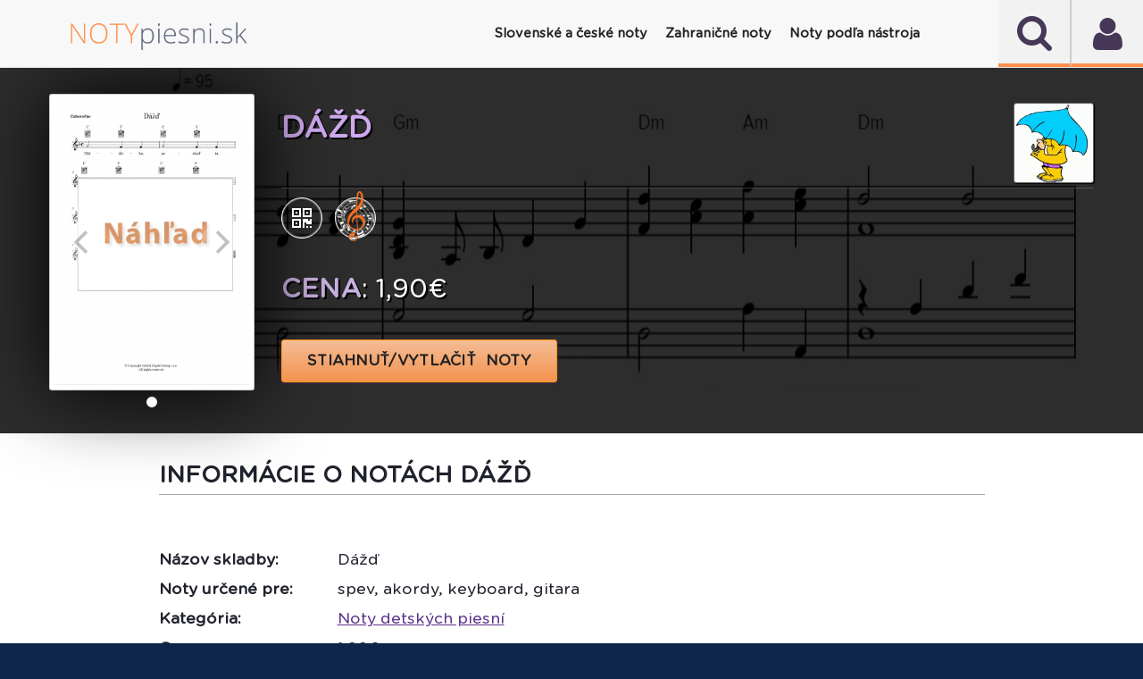

--- FILE ---
content_type: text/html
request_url: https://www.notypiesni.sk/dazd-noty-s210
body_size: 76830
content:
<!DOCTYPE html PUBLIC "-//W3C//DTD XHTML 1.0 Transitional//EN" "http://www.w3.org/TR/xhtml1/DTD/xhtml1-transitional.dtd">
<html xmlns="http://www.w3.org/1999/xhtml" xml:lang="sk" lang="sk" >
<!--[if lte IE 9]>         <html class="no-js lt-ie9"> <![endif]-->
<!--[if gt IE 9]><!-->
<html class="no-js">
<!--<![endif]-->
<head>
<meta http-equiv="x-ua-compatible" content="IE=edge" />
<meta http-equiv="content-type" content="text/html; charset=utf-8" />
<meta http-equiv="content-language" content="sk" />
<base href="https://www.notypiesni.sk/dazd-noty-s210" />
<title> Dážď</title>
<!--=================================
Meta tags
=================================-->
<meta name="title" content=" Dážď" />
<meta name="description" content="Interaktívne noty k piesni Dážď, ktoré si môžete prehrať, transponovať, prispôsobiť a vytlačiť nájdete na Notypiesni.sk"/>
<meta name="robots" content="index, follow" />
<meta name="keywords" content="Dážď, noty, interaktívne noty, digitálne noty, noty pre klavír, akordy, texty, online" />
<meta content="yes" name="apple-mobile-web-app-capable" />
<meta name="viewport" content="minimum-scale=1.0, width=device-width, maximum-scale=1, user-scalable=no"/>
 <meta name="theme-color" content="#222"/>
<!--=================================
Style Sheets
=================================-->
<!--
<link href="http://fonts.googleapis.com/css?family=Lato:400,900,700,400italic,300,700italic" rel="stylesheet" type="text/css"/>
<link href='https://fonts.googleapis.com/css?family=Source+Sans+Pro:400,400italic,700' rel='stylesheet' type='text/css'/>    
-->     
<link rel="stylesheet" type="text/css" href="/sheetsys/assets/css/bootstrap.min.css"/>
<link rel="stylesheet" type="text/css" href="/sheetsys/assets/css/font-awesome.min.css"/>
<link rel="stylesheet" type="text/css" href="/sheetsys/assets/css/flexslider.css"/>
<link rel="stylesheet" type="text/css" href="/sheetsys/assets/css/owl.carousel.css"/>
<link rel="stylesheet" type="text/css" href="/sheetsys/assets/css/animations.css"/>
<link rel="stylesheet" type="text/css" href="/sheetsys/assets/css/dl-menu.css"/>
<link rel="stylesheet" type="text/css" href="/sheetsys/assets/css/jquery.datetimepicker.css"/>
<link rel="stylesheet" type="text/css" href="/sheetsys/assets/css/jquery.bxslider.css"/>
<link rel="stylesheet" type="text/css" href="/sheetsys/assets/css/flickity.min.css"/>
<link rel="stylesheet" href="/sheetsys/assets/css/main.css"/>
<link rel="stylesheet" href="/sheetsys/assets/css/sivus.css"/>
<link rel="stylesheet" type="text/css" href="/sheetsys/autocomplete/jquery-ui.css"/>     
<link rel="stylesheet" type="text/css" href="/sheetsys/autocomplete/autocomplete.css"/> 

<link href="/sheetsys/assets/img/basic/favicon.png" rel="shortcut icon" type="image/x-icon" />

<link href="/sheetsys/assets/fonts/GothamRounded-Bold.woff2" rel='stylesheet' type='text/css'/>
<link href="/sheetsys/assets/fonts/GothamRounded-Medium.woff2" rel='stylesheet' type='text/css'/>
<link href="/sheetsys/assets/fonts/GothamRounded-Light.woff2" rel='stylesheet' type='text/css'/>
<link href="/sheetsys/assets/fonts/GothamRounded-Book.woff2" rel='stylesheet' type='text/css'/>

<!--=================================
Place color files here ( right after main.css ) for example
<link rel="stylesheet" type="text/css" href="assets/css/colors/color-name.css">
===================================-->
<script src="/sheetsys/assets/js/modernizr-2.6.2-respond-1.1.0.min.js"></script>
<script src="/sheetsys/assets/js/sivus.js"></script>
<script src="/sheetsys/assets/js/flickity.pkgd.min.js"></script>  

</head>
<body onload="bodyOnload()" >

<!--===============================
Preloading Splash Screen
===================================-->
<div class="pageLoader"></div> 
    
<div class="majorWrap">
    <!--========================================
Header Content
===========================================-->
	<!-- Modal -->
	<a href="#" class="modal" id="user" aria-hidden="true">
	</a>
	<div class="modal-dialog">
		<div class="modal-header">
		  <h2>Prihlásenie</h2>
		  <a href="#" class="btn-close" aria-hidden="true">×</a>
		</div>
		<div class="modal-body" id="modal-body">
			<form name="login" method="post" onsubmit="return validateForm()" style="margin-bottom: 5px;">
		<div class="err-msg" id="err-msg-bad-cred">Zlé prihlasovacie meno alebo heslo.</div>
        <div class="err-msg" id="err-msg-empty-field">Zadajte prihl. meno (e-mail) aj heslo.</div>
        <div class="err-msg" id="err-msg-empty-field-username">Zadajte prihl. meno (e-mail).</div>
        <div class="err-msg" id="err-msg-empty-field-pass">Zadajte heslo.</div>
        <div class="loader" id="loader"><img src="/sheetsys/assets/img/basic/ajax-loader-maly.gif" alt="loading" /></div>
		
		<div class="input-title">Prihlasovacie meno (email):</div>
		<input type="email" id="username"  name="username" required class="dialog-input" autocomplete="off"  />
	
	    <div class="clearation" style="padding-top:10px;"></div>		
		<div class="input-title">Heslo:</div>
		<input  type="password" class="dialog-input" name="passw" id="passw"  required value=""/> 
						
		<div class="clearation"></div><br/>
		<div style="border-bottom: 1px dashed rgba(178, 76, 6, 0.35);"></div>
		<div class="clearation"></div>
		<div style="padding-top: 5px;">
			<!--<span class="credit-euros-star">*</span>-->
			<span style="font-size: 1.1em;font-style: italic;" >                                        
				Pre prihlásenie môžete použiť prihl. údaje aj z portálu <a href="https://www.notissimo.sk" target="_blank">www.notissimo.sk</a>.
				</span>
		</div>		
			
   <div class="clearation"></div>
   <br/><br/>
   <div class="buttWrapper" style="float: left;">            
	  <input type="submit" class="btn btn-violet text-uppercase text-bold" value="PRIHLÁSIŤ SA" title="PRIHLÁSIŤ SA"  />                             
   </div>
   <div class="buttWrapper" style="float: left;padding-left:20px;">            
	  <a href="#registration" class="btn btn-violet text-uppercase text-bold" title="REGISTROVAŤ">REGISTROVAŤ</a>                             
   </div>
   <div class="clearation"></div>
   <br/>
   <div style="border-bottom: 1px dashed rgba(178, 76, 6, 0.35);"></div>
   <br/>
   <a href="#forgot-psw" ><i class="fa fa-caret-right"></i>&nbsp; ZABUDNUTÉ HESLO</a>
</form>
		</div>
	</div>
	
	<!-- /Modal -->
	
	<!-- Modal -->
	<a href="#" class="modal" id="forgot-psw" aria-hidden="true">
	</a>
	<div class="modal-dialog">
		<div class="modal-header">
		  <h2>Zabudnuté heslo</h2>
		  <a href="#" class="btn-close" aria-hidden="true">×</a>
		</div>
		<div class="modal-body" id="modal-forgot-psw-body">
            <div class="input-title" id="input-title-fp" >
            V prípade zabudnutého, strateného alebo odcudzeného hesla nás prosím čo najskôr kontaktujte na <a href="mailto:notissimosro@gmail.com">notissimosro@gmail.com</a>.
        </div>	
        <div class="buttWrapper" style="float: left;">            
		  <a href="#"  class="btn btn-violet text-uppercase text-bold" title="OK">OK</a>                             
	   </div>
       <div class="clearation"></div>
	
		</div>
	</div>
	
	<!-- /Modal -->
	
	<!-- Modal Registration -->
	<a href="#" class="modal" id="registration" aria-hidden="true">
	</a>
	<div class="modal-dialog" style="top: 5%;">
		<div class="modal-header">
		  <h2>Registrácia</h2>
		  <a href="#" class="btn-close" aria-hidden="true">×</a>
		</div>
		<div class="modal-body" id="modal-reg-body">
			<form name="registration" method="post" onsubmit="return validateRegForm()">
    <div class="err-msg" id="err-msg-username-exist">Používateľ so zadaným emailom už existuje. Prosím zadajte iný.</div>
    <div class="err-msg" id="err-msg-empty-field-email">Zadajte e-mail</div>
    <div class="err-msg" id="err-msg-empty-field-name">Zadajte meno a priezvisko.</div>
    <div class="err-msg" id="err-msg-empty-field-surname">Zadajte priezvisko.</div>
    <div class="err-msg" id="err-msg-empty-field-passw">Zadajte heslo.</div>
    <div class="err-msg" id="err-msg-empty-field-pass-again">Zadajte heslo znova.</div>
    <div class="err-msg" id="err-msg-empty-field-passw-err">Heslá sa nezhodujú.</div>
    <div class="err-msg" id="err-msg-empty-field-address">Zadajte fakturačnú adresu.</div>
    <div class="err-msg" id="err-msg-empty-field-terms">Pre pokračovanie musíte súhlasiť s podmienkami.</div>    
    <div class="loader" id="reg-loader"><img src="/assets/img/basic/ajax-loader-maly.gif" alt="loading"/></div>
		
	<div class="input-title">Email:</div>
	<input type="email" id="mail" name="mail" class="dialog-input" required  autocomplete="off"/>
   
	<div class="clearation"><br/></div>
	
    
    <div class="input-title">Meno a priezvisko:</div>
	<input type="text" id="firstname"  name="name" class="dialog-input" required autocomplete="off"/>
    <div class="clearation"><br/></div>	      	
    
	<div class="input-title">Heslo:</div>
	<input type="password" class="dialog-input" name="passw" id="password" required value="" autocomplete="off"  minlength="8"/> 
    <div class="clearation"><br/></div>
	
		
    <div class="input-title">Heslo znova:</div>
	<input  type="password" class="dialog-input" name="passw" id="passw-again" required value="" autocomplete="off"  minlength="8"/> 
    <div class="clearation"><br/></div>
	
    
    <div class="input-title">Krajina:</div>
	
    <select id="profileCountry" name="country" class="dialog-input">
    		<option value='1'>Afghanistan</option><option value='2'>Aland Islands</option><option value='3'>Albania</option><option value='4'>Algeria</option><option value='5'>American Samoa</option><option value='6'>Andorra</option><option value='7'>Angola</option><option value='8'>Anguilla</option><option value='9'>Antarctica</option><option value='10'>Antigua And Barbuda</option><option value='11'>Argentina</option><option value='12'>Armenia</option><option value='13'>Aruba</option><option value='14'>Australia</option><option value='15'>Austria</option><option value='16'>Azerbaijan</option><option value='17'>Bahamas</option><option value='18'>Bahrain</option><option value='19'>Bangladesh</option><option value='20'>Barbados</option><option value='21'>Belarus</option><option value='22'>Belgium</option><option value='23'>Belize</option><option value='24'>Benin</option><option value='25'>Bermuda</option><option value='26'>Bhutan</option><option value='27'>Bolivia, Plurinational State Of</option><option value='28'>Bonaire, Sint Eustatius And Saba</option><option value='29'>Bosnia And Herzegovina</option><option value='30'>Botswana</option><option value='31'>Bouvet Island</option><option value='32'>Brazil</option><option value='33'>British Indian Ocean Territory</option><option value='34'>Brunei Darussalam</option><option value='35'>Bulgaria</option><option value='36'>Burkina Faso</option><option value='37'>Burundi</option><option value='38'>Cambodia</option><option value='39'>Cameroon</option><option value='40'>Canada</option><option value='41'>Cape Verde</option><option value='42'>Cayman Islands</option><option value='43'>Central African Republic</option><option value='44'>Chad</option><option value='45'>Chile</option><option value='46'>China</option><option value='47'>Christmas Island</option><option value='48'>Cocos (keeling) Islands</option><option value='49'>Colombia</option><option value='50'>Comoros</option><option value='51'>Congo</option><option value='52'>Congo, The Democratic Republic Of The</option><option value='53'>Cook Islands</option><option value='54'>Costa Rica</option><option value='55'>CÔte D'ivoire</option><option value='56'>Croatia</option><option value='57'>Cuba</option><option value='58'>CuraÇao</option><option value='59'>Cyprus</option><option value='60'>Česká republika</option><option value='61'>Denmark</option><option value='62'>Djibouti</option><option value='63'>Dominica</option><option value='64'>Dominican Republic</option><option value='65'>Ecuador</option><option value='66'>Egypt</option><option value='67'>El Salvador</option><option value='68'>Equatorial Guinea</option><option value='69'>Eritrea</option><option value='70'>Estonia</option><option value='71'>Ethiopia</option><option value='72'>Falkland Islands (malvinas)</option><option value='73'>Faroe Islands</option><option value='74'>Fiji</option><option value='75'>Finland</option><option value='76'>France</option><option value='77'>French Guiana</option><option value='78'>French Polynesia</option><option value='79'>French Southern Territories</option><option value='80'>Gabon</option><option value='81'>Gambia</option><option value='82'>Georgia</option><option value='83'>Germany</option><option value='84'>Ghana</option><option value='85'>Gibraltar</option><option value='86'>Greece</option><option value='87'>Greenland</option><option value='88'>Grenada</option><option value='89'>Guadeloupe</option><option value='90'>Guam</option><option value='91'>Guatemala</option><option value='92'>Guernsey</option><option value='93'>Guinea</option><option value='94'>Guinea-bissau</option><option value='95'>Guyana</option><option value='96'>Haiti</option><option value='97'>Heard Island And Mcdonald Islands</option><option value='98'>Holy See (vatican City State)</option><option value='99'>Honduras</option><option value='100'>Hong Kong</option><option value='101'>Hungary</option><option value='102'>Iceland</option><option value='103'>India</option><option value='104'>Indonesia</option><option value='105'>Iran, Islamic Republic Of</option><option value='106'>Iraq</option><option value='107'>Ireland</option><option value='108'>Isle Of Man</option><option value='109'>Israel</option><option value='110'>Italy</option><option value='111'>Jamaica</option><option value='112'>Japan</option><option value='113'>Jersey</option><option value='114'>Jordan</option><option value='115'>Kazakhstan</option><option value='116'>Kenya</option><option value='117'>Kiribati</option><option value='118'>Korea, Democratic People's Republic Of</option><option value='119'>Korea, Republic Of</option><option value='120'>Kuwait</option><option value='121'>Kyrgyzstan</option><option value='122'>Lao People's Democratic Republic</option><option value='123'>Latvia</option><option value='124'>Lebanon</option><option value='125'>Lesotho</option><option value='126'>Liberia</option><option value='127'>Libya</option><option value='128'>Liechtenstein</option><option value='129'>Lithuania</option><option value='130'>Luxembourg</option><option value='131'>Macao</option><option value='132'>Macedonia, The Former Yugoslav Republic Of</option><option value='133'>Madagascar</option><option value='134'>Malawi</option><option value='135'>Malaysia</option><option value='136'>Maldives</option><option value='137'>Mali</option><option value='138'>Malta</option><option value='139'>Marshall Islands</option><option value='140'>Martinique</option><option value='141'>Mauritania</option><option value='142'>Mauritius</option><option value='143'>Mayotte</option><option value='144'>Mexico</option><option value='145'>Micronesia, Federated States Of</option><option value='146'>Moldova, Republic Of</option><option value='147'>Monaco</option><option value='148'>Mongolia</option><option value='149'>Montenegro</option><option value='150'>Montserrat</option><option value='151'>Morocco</option><option value='152'>Mozambique</option><option value='153'>Myanmar</option><option value='154'>Namibia</option><option value='155'>Nauru</option><option value='156'>Nepal</option><option value='157'>Netherlands</option><option value='158'>New Caledonia</option><option value='159'>New Zealand</option><option value='160'>Nicaragua</option><option value='161'>Niger</option><option value='162'>Nigeria</option><option value='163'>Niue</option><option value='164'>Norfolk Island</option><option value='165'>Northern Mariana Islands</option><option value='166'>Norway</option><option value='167'>Oman</option><option value='168'>Pakistan</option><option value='169'>Palau</option><option value='170'>Palestinian Territory, Occupied</option><option value='171'>Panama</option><option value='172'>Papua New Guinea</option><option value='173'>Paraguay</option><option value='174'>Peru</option><option value='175'>Philippines</option><option value='176'>Pitcairn</option><option value='177'>Poland</option><option value='178'>Portugal</option><option value='179'>Puerto Rico</option><option value='180'>Qatar</option><option value='181'>RÉunion</option><option value='182'>Romania</option><option value='183'>Russian Federation</option><option value='184'>Rwanda</option><option value='185'>Saint BarthÉlemy</option><option value='186'>Saint Helena, Ascension And Tristan Da Cunha</option><option value='187'>Saint Kitts And Nevis</option><option value='188'>Saint Lucia</option><option value='189'>Saint Martin (french Part)</option><option value='190'>Saint Pierre And Miquelon</option><option value='191'>Saint Vincent And The Grenadines</option><option value='192'>Samoa</option><option value='193'>San Marino</option><option value='194'>Sao Tome And Principe</option><option value='195'>Saudi Arabia</option><option value='196'>Senegal</option><option value='197'>Serbia</option><option value='198'>Seychelles</option><option value='199'>Sierra Leone</option><option value='200'>Singapore</option><option value='201'>Saint Marten (dutch Part)</option><option value='202' selected='' >Slovenská republika</option><option value='203'>Slovenia</option><option value='204'>Solomon Islands</option><option value='205'>Somalia</option><option value='206'>South Africa</option><option value='207'>South Georgia And The South Sandwich Islands</option><option value='208'>South Sudan</option><option value='209'>Spain</option><option value='210'>Sri Lanka</option><option value='211'>Sudan</option><option value='212'>Suriname</option><option value='213'>Svalbard And Jan Mayen</option><option value='214'>Swaziland</option><option value='215'>Sweden</option><option value='216'>Switzerland</option><option value='217'>Syrian Arab Republic</option><option value='218'>Taiwan, Province Of China</option><option value='219'>Tajikistan</option><option value='220'>Tanzania, United Republic Of</option><option value='221'>Thailand</option><option value='222'>Timor-leste</option><option value='223'>Togo</option><option value='224'>Tokelau</option><option value='225'>Tonga</option><option value='226'>Trinidad And Tobago</option><option value='227'>Tunisia</option><option value='228'>Turkey</option><option value='229'>Turkmenistan</option><option value='230'>Turks And Caicos Islands</option><option value='231'>Tuvalu</option><option value='232'>Uganda</option><option value='233'>Ukraine</option><option value='234'>United Arab Emirates</option><option value='235'>United Kingdom</option><option value='236'>United States</option><option value='237'>United States Minor Outlying Islands</option><option value='238'>Uruguay</option><option value='239'>Uzbekistan</option><option value='240'>Vanuatu</option><option value='241'>Venezuela, Bolivarian Republic Of</option><option value='242'>Viet Nam</option><option value='243'>Virgin Islands, British</option><option value='244'>Virgin Islands, U.s.</option><option value='245'>Wallis And Futuna</option><option value='246'>Western Sahara</option><option value='247'>Yemen</option><option value='248'>Zambia</option><option value='249'>Zimbabwe</option> 	
    </select>
    <div class="clearation"><br/></div>
	
    
    <div class="input-title">Fakturačná adresa 
    <i class="fa fa-info-circle" onclick="javascript:if(document.getElementById('inv-addr-info').style.display == 'none'){document.getElementById('inv-addr-info').style.display='block'}else{document.getElementById('inv-addr-info').style.display='none'}" style="cursor:pointer" aria-hidden="true" title="Registrácia je bezplatná. Fakturačnú adresu potrebujeme pre vystavenie daňového dokladu (faktúry) ak si kúpite kredit."></i>: 
    <br/>
    <div id="inv-addr-info" style="font-size:0.8em; display:none;"><strong>Registrácia je bezplatná</strong>. Fakturačnú adresu potrebujeme pre vystavenie daňového dokladu (faktúry) ak si kúpite kredit.</div>
    
    </div>
	<textarea rows="4" cols="45" style="height: 10em !important;" class="dialog-input" name="billing_address" id="address" required ></textarea> 
    <div class="clearation"><br/></div>
	
    
    <div class="input-title">
        <div style="float: left;margin-right:0.6em;margin-left:0.3em;margin-top:0.3em;">
            <input type="checkbox" id="terms" name="terms" required  />
        </div>
         <div style="float: left;width:80%">
            Mám viac ako 16 rokov a súhlasím s <a style="text-decoration: underline" href="javascript:void window.open('/terms.html', 'win2', 'status=no,toolbar=no,scrollbars=yes,titlebar=no,menubar=no,resizable=yes,width=640,height=480,directories=no,location=no');">
                                       obch. podmienkami</a>. Viac info o ochrane a spracúvaní osobných údajov nájdete
                                       <a style="text-decoration: underline" href="javascript:void window.open('/terms-oou.html', 'win2', 'status=no,toolbar=no,scrollbars=yes,titlebar=no,menubar=no,resizable=yes,width=640,height=480,directories=no,location=no');">
                                       tu</a>.
		   
        </div>                   
    </div>   	
    <div class="clearation"></div>    
    
    <div class="input-title">
        <div style="float: left;margin-right:0.6em;margin-left:0.3em;margin-top:0.3em;" >
            <input type="checkbox" id="mailing_list" name="mailing-list"  />
        </div>
         <div style="float: left;width:80%">
            Chcem sa prihlásiť k odberu noviniek z Notypiesni.sk
        </div>            
    </div>   	       
                               	
   <div class="clearation"></div>
   <br/>
   <div class="buttWrapper">            	  
      <!--<a onclick="validateRegForm()" class="btn btn-violet text-uppercase text-bold" title="REGISTROVAŤ" >REGISTROVAŤ</a>-->
      <input type="submit"  class="btn btn-violet text-uppercase text-bold" value="REGISTROVAŤ SA" title="REGISTROVAŤ SA"  />                              
   </div>
</form>
		</div>
	</div>

	<!-- /Modal Registration --> 
	
	<!-- Modal Unreg Downl -->
	<a href="#" class="modal" id="unreguser" aria-hidden="true">
	</a>
	<div class="modal-dialog" style="top: 5%;">
		<div class="modal-header">
		  <h2>Ste neprihásený</h2>
		  <a href="#" class="btn-close" aria-hidden="true">×</a>
		</div>
		
		<div class="modal-body" id="modal-reg-body">
			<div class="input-title">Pre zobrazenie nôt sa musíte prihlásiť.</div><br/>
			<div class="buttWrapper">            	  
			  <a href="#user" class="btn btn-violet text-uppercase text-bold"  title="PRIHLÁSIŤ SA"  >PRIHLÁSIŤ SA </a>                          
		   </div>
		</div>
	</div>

	<!-- /Modal Registration --> 
    
    <!-- Modal Downl -->
	<a href="#" class="modal" id="downl" aria-hidden="true">
	</a>
	<div class="modal-dialog" style="top: 5%;">
		<div class="modal-header">
		  <h2>Ste neprihlásený</h2>
		  <a href="#" class="btn-close" aria-hidden="true">×</a>
		</div>
		
		<div class="modal-body" id="modal-reg-body">
			<div class="input-title">Pre stiahnutie nôt sa prosím prihláste.</div><br/>
			<div class="buttWrapper">            	  
			  <a href="#user" class="btn btn-violet text-uppercase text-bold"  title="Prihlásenie"  >Prihlásiť sa</a>                       
		   </div>
		</div>
	</div>

	<!-- /Modal Registration --> 
    
 
    
    <!-- Modal QR Code -->
	<a href="#" class="modal" id="qrcode" aria-hidden="true">
	</a>
	<div class="modal-dialog" style="top: 5%;">
		<div class="modal-header">
		  <h2>QR kód nôt</h2>
		  <a href="#" class="btn-close" aria-hidden="true">×</a>
		</div>
		
		<div class="modal-body" id="modal-body-qr-code">
            <div id="wr-code-wrapper" style="text-align:center;">
                <img  src="https://api.qrserver.com/v1/create-qr-code/?size=200x200&amp;color=20222d&amp;data=https://www.notypiesni.sk/qr?h=930" alt="" title="Naskenujte QR kód našou aplikáciou."/>
            </div>            
			<div class="input-title" style="text-align: center;">Pre rýchly prístup k notám alebo textu na telefóne naskenujte tento QR kód.</div>
            
            <div class="input-title" style="text-align: center;">
            QR kód viete naskenovať aj našimi mobilnými aplikáciami <a title="Zobraziť info k aplikácii SIVUS - noty piesní v mobile" href="https://www.notypiesni.sk/mobilna-aplikacia-sivus-noty-piesni-v-mobile" style="text-decoration: underline;">SIVUS - noty piesní v mobile</a>
            a <a title="Zobraziť info k aplikácii Texty piesní"  href="https://www.notypiesni.sk/mobilna-aplikacia-texty-piesni" style="text-decoration: underline;">Texty piesní</a>.
            </div>
            
		<!--	<div class="buttWrapper">            	  
			  <a href="#" class="btn btn-violet text-uppercase text-bold"  title="ZRUŠIŤ"  >ZRUŠIŤ</a>                          
		   </div> -->
		</div>
	</div>

	<!-- /Modal QR Code -->
    
    <!-- Notissimo -->
	<a href="#" class="modal" id="notissimo" aria-hidden="true">
	</a>
	<div class="modal-dialog" style="top: 5%;">
		<div class="modal-header">
		  <h2>Dostupné aj na Notissimo.sk</h2>
		  <a href="#" class="btn-close" aria-hidden="true">×</a>
		</div>
		
		<div class="modal-body" id="modal-body-qr-code">
            <div id="wr-code-wrapper" style="text-align:center;">
                <img src="https://d2c3nvafyekx5z.cloudfront.net/images/help/keyboard-animation-491ebdc648d37a070225d2d45bd33d91.gif" alt="Screenshot"/>
                <div style="padding-top: 15px;">
                    <i>Ilustračný obrázok</i>
                </div>
            </div>            
			<div class="input-title" style="text-align: center;padding-top:0px;"><br/>Vizualizáciu nôt <a target="_blank" href="https://www.notissimo.sk/dazd-noty-s210" title="Ako hrať Dážď"><strong>Dážď</strong></a>
             a mnoho ďalších zaujímavých vychytávok nájdete na <a target="_blank" title="Prejsť na Notissimo.sk"  href="https://www.notissimo.sk"><strong>Notissimo.sk</strong></a>.
             Viac o tejto službe sa dozviete aj <a href="/notissimo"   title="Viac info o Notissimo.sk"><strong>TU</strong></a>.
             </div>            
            
            
		</div>
	</div>

	<!-- /Notissimo -->
    
    <!-- Modal Youtube video -->
	<a href="#" class="modal" id="song-video" aria-hidden="true">
	</a>
	<div class="modal-dialog" style="top: 5%;">
		<div class="modal-header">
		  <h2 id="modal-video-title">Video k notám</h2>
		  <a href="#" class="btn-close" aria-hidden="true" onclick="stop_playing_video()">×</a>
		</div>
		
		<div class="modal-body" id="modal-body-qr-code">
            <div id="video-wrapper" style="text-align:center;">
                <div class="loader" id="loader_qr_code"><img src="/sheetsys/assets/img/basic/ajax-loader-maly.gif" alt="loading" /></div>
            </div>            
			<br/>
			<div class="buttWrapper">            	  
			  <a href="#" class="btn btn-violet text-uppercase text-bold" onclick="stop_playing_video()" title="ZRUŠIŤ"  >ZRUŠIŤ</a>                          
		   </div>
		</div>
	</div>

	<!-- /Modal Youtube video -->
    
    <!-- Modal Tutorial video -->
	<a href="#" class="modal" id="tutorial-video" aria-hidden="true">
	</a>
	<div class="modal-dialog" style="top: 5%;">
		<div class="modal-header">
		  <h2 id="modal-video-title-example">Ukážka prehrávania nôt</h2>
		  <a href="#" class="btn-close" aria-hidden="true" onclick="stop_playing_tut_video()">×</a>
		</div>
		
		<div class="modal-body" id="modal-body-qr-code">
            <div id="tutorial-video-wrapper" style="text-align:center;">
                <div class="loader" id="loader_qr_code"><img src="/sheetsys/assets/img/basic/ajax-loader-maly.gif" alt="loading" /></div>
            </div>            
			<br/>
			<div class="buttWrapper">            	  
			  <a href="#" class="btn btn-violet text-uppercase text-bold" onclick="stop_playing_tut_video()" title="ZRUŠIŤ"  >ZRUŠIŤ</a>                          
		   </div>
		</div>
	</div>

	<!-- /Modal Tutorial video -->    
    
    



    <header id="sticktop" class="doc-header">
        <!--========================================
        Player
        ===========================================-->
        <section id="audio-player" class="the-xv-Jplayer">
            <div id="player-instance" class="jp-jplayer"></div>
            <div class="controls jp-controls-holder">
                <button class="playList-trigger fa fa-user fa-2x" ></button>     
                         
            </div>
            
            <h5 class="audio-title" style="font-weight: normal;"><b>Pre stiahnutie nôt sa prosím prihláste.</b><br/></h5>
            <div class="player-status">
                <div class="audio-progress">
                    <div class="jp-seek-bar">
                        <div class="audio-play-bar jp-play-bar" style="width:20%;"></div>
                    </div><!--jp-seek-bar--> 
                </div><!--audio-progress--> 
            </div>
            <!--player-status-->                       

			<div class="jp-playlist" style="display: none;">
    <ul style="display: block;">
		<li class="jp-playlist-current-login">
			<div>							
				<a href="#user" class="jp-playlist-item jp-playlist-hidden" tabindex="0" onclick="scrollToTop()">Prihlásenie</a>
			</div>
		</li>
		<li class="jp-playlist-current-forgot-password">
			<div>							
				<a href="#forgot-psw" class="jp-playlist-item jp-playlist-hidden" tabindex="0" onclick="scrollToTop()">Zabudnuté heslo</a>
			</div>
		</li>
		<li class="jp-playlist-current-register">
			<div>							
				<a href="#registration" class="jp-playlist-item jp-playlist-hidden" tabindex="0" onclick="scrollToTop()">Registrácia</a>
			</div>
		</li>
	</ul>
  </div>			             
        </section> 
        <section  class="the-xv-Jplayer2" >
            <div  id="search" class="jp-jplayer2"></div>
            <div class="controls jp-controls-holder">
                <button class="search-trigger fa fa-search fa-2x" ></button>  
                <form action="vysledky-vyhladavania" id="search_box" method="GET" style="margin-bottom: 0px;">
                    <div class="wrapper">
                        <input type="text" id="search-input" size="30" placeholder="Vyhľadať pieseň..." name="p" class="ui-autocomplete-input" autocomplete="off"/>
                        <span role="status" aria-live="polite" class="ui-helper-hidden-accessible"></span>                             	
                    </div>
                </form>                            
            </div>                                            
            
        </section>
        <!--========================================
        Nav
        ===========================================-->
        <nav class="navbar navbar-default">
            <div class="container">
              <div class="navbar-header">
                <a class="navbar-brand" href="https://www.notypiesni.sk/">
                    <img src="/sheetsys/assets/img/basic/logo_3.png" alt=""/>
                </a>
              </div>
              
              <div id="dl-menu" class="xv-menuwrapper responsive-menu">
                  <button class="menuTrigger"><i class="fa fa-navicon"></i></button>
				  <!--<button class="userTrigger "><i class="fa fa-user"></i></button>-->
                  <div class="clearfix"></div>
                  		  
				  <ul class="dl-menu" id="normal-menu">	              	  		  					  
                      <li class="parent "><a class="parent"><i class="fa fa-home"></i> <strong>Slovenské a české noty</strong></a>
                            <ul class="dl-submenu-main" >
                              <li ><a href="/noty-ludovych-piesni">Ľudové piesne</a></li>
                              <li ><a href="/noty-detskych-piesni">Detské piesne</a></li>
                              <li ><a href="/noty-popularnych-piesni">Populárne piesne</a></li>                              							  
                              <li ><a href="/noty-vianocnych-piesni">Vianočné piesne (koledy)</a></li>
							  <li ><a href="/noty-pre-ludovy-subor">Noty pre súbor</a></li>
                              <li ><a href="/noty-instrumentalnych-piesni">Inštrumentálne piesne</a></li>	
                              <li %MENU_ZADARMO_ACTIVE%><a href="/noty-na-stiahnutie">Noty zadarmo</a></li>			
							</ul>
                      
                      </li>
                      <li class="parent "><a class="parent"><i class="fa fa-music"></i> <strong>Zahraničné noty</strong></a>
							<ul class="dl-submenu-main" >
                              <li %MENU_POP_ACTIVE%><a href="/cat/pop-c3">Svetové populárne</a></li>
                              <li ><a href="/cat/classical-c15">Klasika</a></li>
                              <li ><a href="/cat/rock-c2">Rock</a></li>
                              <li ><a href="/cat/jazz-c1">Jazz</a></li>                              							  
                              <li ><a href="/cat/disco-c5">Disco</a></li>
                    		  <!--<li><a href="noty-pre-ludoovy-subor">Noty pre súbor</a></li>-->
                              <li ><a href="/cat/film-and-tv-c12">Film a TV</a></li>
                              <li ><a href="/cat/children-c22">Svetové detské</a></li>
                              <li ><a href="/cat/a-cappella-c51">A capella</a></li>
                              <li ><a href="/noty-podla-zanru">Všetky kategórie ...</a></li>			
							</ul>
                                           
                      <li class="parent %MENU_CATEGORIES_NASTROJ_ACTIVE%"><a class="parent"><i class="fa fa-music"></i> <strong>Noty podľa nástroja</strong></a>
							<ul class="dl-submenu-main" >
                              <li ><a href="/arr/klavir-hlas-a-gitara-melodia-v-pravej-ruke-r1">Klavír, hlas a gitara</a></li>
                              <li ><a href="/arr/klavir-pre-zaciatocnikov-r8">Klavír pre začiatočníkov</a></li>
                              <li ><a href="/arr/ukulele-zaciatocnik-r158">Ukulele</a></li>                              							  
                              <li ><a href="/arr/flauta-solo-r234">Flauta</a></li>							  
                              <li ><a href="/arr/violoncelo-solo-r229">Violončelo</a></li>
                              <li ><a href="/arr/akordeon-r32">Akordeón</a></li>
                              <li ><a href="/arr/gitarova-tabulatura-r12">Gitarová tabulatúra</a></li>
                              <li ><a href="/noty-podla-nastroja">Všetky kategórie ...</a></li>		
							</ul>
					</li>                                            
                      
                  </ul>
                  
                  <ul class="dl-menu" id="mobile-menu">	
    <li style="position: absolute;top:0px;border-bottom:1px solid #222;">
        <a class="navbar-brand mob-logo-wrap" href="https://www.notypiesni.sk/">
            <img src="/sheetsys/assets/img/basic/logo_1.png" alt=""/>
        </a>                            
    </li>
    	
<li class="user-mobile-header-active">                                                        
    <div class="user-mobile-icon" style="color: #fff;">
        <i class="fa fa-user"></i>
    </div>
    <div class="user-mobile-header-active-text">
        <h5 class="user-mobile-menu"  style="color: #fff;">Pre sťahovanie alebo tlačenie<br/> nôt sa musíte prihlásiť.
        </h5>                                                                
    </div>                            
    <div class="clearation mobile-but-wrap">
        <a href="#user" title="Prihlásiť sa" class="btn-mobile-menu">Prihlásiť sa</a>&nbsp;&nbsp;
        <a href="#registration" title="Registrovať" class="btn-mobile-menu">Registrovať</a>
    </div>                                                                                        
</li>	                        			  					  
                   
      <li class="parent " ><a class="parent"><i class="fa fa-music" ></i>&nbsp;&nbsp;&nbsp;&nbsp; <strong>Slovenské a české noty</strong></a>
    		<ul class="dl-submenu">
            <li class="submenu-mobile-ver-logo">
                <a class="navbar-brand mob-logo-wrap" href="https://www.notypiesni.sk/">
                    <img src="/sheetsys/assets/img/basic/logo_1.png" alt=""/>
                </a>                                
            </li>
              <li  ><a href="/noty-ludovych-piesni">Ľudové piesne</a></li>
              <li ><a href="/noty-detskych-piesni">Detské piesne</a></li>
              <li ><a href="/noty-popularnych-piesni">Populárne piesne</a></li>                            							  
              <li ><a href="/noty-vianocnych-piesni">Vianočné piesne (koledy)</a></li>
    		  <li ><a href="/noty-pre-ludovy-subor"> Noty pre súbor</a></li>
              <li ><a href="/noty-instrumentalnych-piesni">Inštrumentálne piesne</a></li>
              <li %MENU_ZADARMO_ACTIVE%><a href="/noty-na-stiahnutie">Noty zadarmo</a></li>				
    		</ul>
      </li>  
      <li class="parent " ><a class="parent"><i class="fa fa-music" ></i>&nbsp;&nbsp;&nbsp;&nbsp; <strong>Zahraničné noty</strong></a>
    		<ul class="dl-submenu">
                <li class="submenu-mobile-ver-logo">
                    <a class="navbar-brand mob-logo-wrap" href="https://www.notypiesni.sk/">
                        <img src="/sheetsys/assets/img/basic/logo_1.png" alt=""/>
                    </a>
                </li>
              <li %MENU_POP_ACTIVE%><a href="/cat/pop-c3">Svetové populárne</a></li>
              <li ><a href="/cat/classical-c15">Klasika</a></li>
              <li ><a href="/cat/rock-c2">Rock</a></li>
              <li ><a href="/cat/jazz-c1">Jazz</a></li>                              							  
              <li ><a href="/cat/disco-c5">Disco</a></li>
    		  <!--<li><a href="noty-pre-ludoovy-subor">Noty pre súbor</a></li>-->
              <li ><a href="/cat/film-and-tv-c12">Film a TV</a></li>
              <li ><a href="/cat/children-c22">Svetové detské</a></li>
              <li ><a href="/cat/a-cappella-c51">A capella</a></li>
              <li ><a href="/noty-podla-zanru">Všetky kategórie ...</a></li>						
    		</ul>
      </li> 
      <li class="parent %MENU_CATEGORIES_NASTROJ_ACTIVE%" ><a class="parent"><i class="fa fa-music" ></i>&nbsp;&nbsp;&nbsp;&nbsp; <strong>Noty podľa nástroja</strong></a>
    		<ul class="dl-submenu">
                <li class="submenu-mobile-ver-logo">
                    <a class="navbar-brand mob-logo-wrap" href="https://www.notypiesni.sk/">
                        <img src="/sheetsys/assets/img/basic/logo_1.png" alt=""/>
                    </a>
                </li>
              <li ><a href="/arr/klavir-hlas-a-gitara-melodia-v-pravej-ruke-r1">Klavír, hlas a gitara</a></li>
              <li ><a href="/arr/klavir-pre-zaciatocnikov-r8">Klavír pre začiatočníkov</a></li>
              <li ><a href="/arr/ukulele-zaciatocnik-r158">Ukulele</a></li>                              							  
              <li ><a href="/arr/flauta-solo-r234">Flauta</a></li>							  
              <li ><a href="/arr/violoncelo-solo-r229">Violončelo</a></li>
              <li ><a href="/arr/akordeon-r32">Akordeón</a></li>
              <li ><a href="/arr/gitarova-tabulatura-r12">Gitarová tabulatúra</a></li>
              <li ><a href="/noty-podla-nastroja">Všetky kategórie ...</a></li>				
    		</ul>
      </li>
      <li ><a href="/darcekovy-poukaz" ><i class="fa fa-gift"></i>&nbsp;&nbsp;&nbsp;&nbsp;Darčekové poukazy</a></li>  				                                          
      <li ><a href="/najcastejsie-otazky" ><i class="fa fa-question-circle"></i>&nbsp;&nbsp;&nbsp;&nbsp;Najčastejšie otázky</a></li>
      <li %MENU_ABOUTUS_ACTIVE%><a href="/o-nas" ><i class="fa fa-hand-o-right"></i>&nbsp;&nbsp;&nbsp;&nbsp;Čo ponúkame</a></li>  
      <li ><a href="/kontakt"><i class="fa fa-envelope"></i>&nbsp;&nbsp;&nbsp;&nbsp;Kontakt</a></li>
</ul>
                  <div class="weblayer-overlay"><div id="overlay-close-btn"></div></div>
                  
              </div><!-- /dl-menuwrapper -->
            </div>
        </nav>
                
    </header>
	

    
    <div id="ajaxArea" > 
        			                                
           			        
               	        
        
        
         <section class="album-header">
    <figure class="album-cover-wrap">
        <div class="album-cover_overlay"></div>
        <img class="album-cover" src="/sheetsys/assets/img/basic/detail/promo7.jpg" alt="" />
    </figure>
    <div class="container">
        <div class="cover-content">                                       
            <div class="clearfix text-uppercase album_overview " style="top: -20px;" >
            
                <h1 class="song-detail-title hide-for-desktop" >Dážď <span class="price-tag pull-right">
					<div class="song_det_cover">promo_img/3/30_promo.jpg</div></span></h1>
    			<h4 class="song-detail-subtitle hide-for-desktop" style="padding-bottom:0.8em;padding-top: 0.2em;"></h4>             
                                    
                <figure class="album-thumb"  style="padding:5px;" > 
                    <!--<img src="https://www.notypiesni.sk/sysmusic/sheet_image/1/2770_big_0.jpg" alt="">-->
    																	
    				<div class="carousel js-flickity" id="sheet-images"
    				   data-flickity-options='{ 							   
    				   "imagesLoaded": true,
    				   "pageDots": true,							   
    				   "freeScroll": true,
    				   "percentPosition": false,
    				   "autoPlay": true
    				   }' style="overflow: hidden;height:320px">
							
                            <img src="https://www.notypiesni.sk/sysmusic/sheet_image/3/30_big_0.jpg" alt="orange tree" />    					 
    				   </div>													
    				 
                </figure>
    			<br/>
                <h1 class="song-detail-title" >Dážď <span class="price-tag pull-right">
					<div class="song_det_cover">
                    <img style="width:90px;border:1px solid rgba(255, 255, 255, 0.25);box-shadow:1px 1px 1px #000" src="https://www.notypiesni.sk/sysmusic/promo_img/3/30_promo.jpg"/></div></span></h1>
    			<h4 class="song-detail-subtitle" ></h4>        
    					 <hr class="hide-for-mobile"/>                
                 
               	<div class="hide-for-mobile">                			                   					                                  
    				<div class="banner-icon" style="padding: 10px;padding-top: 10px;padding-left:11px;"><a onclick="scrollToTop(); " title="Zobraziť QR kód" class="detail-icon" href="#qrcode" ><i class="fa fa-qrcode fa-2x " aria-hidden="true" ></i></a></div>                    
                   
    				
                      
                    <div class="banner-icon" title="Dostupné na Notissimo.sk"><a onclick="scrollToTop()" href="#notissimo" > 
                    <img src="/sheetsys/img/logo_male_kluc.png" style="position: relative; top:-8px;left:-1px"/> </a></div>          										
    				
                   <!-- <div class="banner-icon">
                        <a onclick="scrollToTop(); " title="Zobraziť QR kód" class="detail-icon" href="#qrcode" >
                        <img src="/sheetsys/img/logo_male_kluc.png" style="position: relative; top:-8px;left:-1px"/> </i></a>
                    </div>
                    -->
    			</div>
                 
    			<div class="song-detail-price song-detail-price-sk-noty">
                    <b style="color:#cbb1e1">Cena</b>: 1,90€
                </div>	
                	                       		    			
				<a href="#unreguser" onclick="scrollToTop()" class="btn btn-violet text-uppercase text-bold" style="font-size:16px;padding:12px;" title="STIAHNUŤ/VYTLAČIŤ NOTY">&nbsp;&nbsp; STIAHNUŤ/VYTLAČIŤ&nbsp;&nbsp;NOTY &nbsp;&nbsp;</a>			
                  										
            </div>
        </div>
    </div>
</section>						    
<br/><br/>
    
<section class="mt-50">
    <header>
        <div class="container">
            <div class="row">
                <div class="col-xs-12">
                    <h2 class="text-uppercase">Informácie o notách Dážď</h2>
					<hr/><br />
					<div class="hide-for-desktop black">                			                   					                                  
        				<div class="banner-icon" style="padding: 10px;padding-top: 10px;padding-left:11px;"><a onclick="scrollToTop(); " title="Zobraziť QR kód" class="detail-icon" href="#qrcode" ><i class="fa fa-qrcode fa-2x " aria-hidden="true" ></i></a></div>                    
                       
        				
                          
                        <div class="banner-icon" title="Dostupné na Notissimo.sk"><a onclick="scrollToTop()" href="#notissimo" > 
                    <img src="/sheetsys/img/logo_male_kluc_tmave_small.png" style="position: relative; top:-8px;left:-1px"/> </a></div>          										
        				
                       <!-- <div class="banner-icon">
                            <a onclick="scrollToTop(); " title="Zobraziť QR kód" class="detail-icon" href="#qrcode" >
                            <img src="/sheetsys/img/logo_male_kluc.png" style="position: relative; top:-8px;left:-1px"/> </i></a>
                        </div>
                        -->
        			</div>
                    <br />
					<div class="song-details-heading"><b>Názov skladby:</b></div> <div class="song-details-text">Dážď</div><div class="clearation"></div>
					
					<div class="song-details-heading"><b>Noty určené pre:</b></div> <div class="song-details-text">spev, akordy, keyboard, gitara</div><div class="clearation"></div>
					<div class="song-details-heading"><b>Kategória:</b></div> <div class="song-details-text"><a href="/noty-detskych-piesni" title="Všetky noty pre kategóriu Noty detských piesní">Noty detských piesní</a> </div><div class="clearation"></div>                    
                    <div class="song-details-heading"><b>Cena:</b></div> <div class="song-details-text">1,90€</div><div class="clearation"></div>
                    <div class="song-details-heading"><b>Počet strán:</b></div> <div class="song-details-text">1</div><div class="clearation"></div>	
                    																		
					<div class="song-details-heading"><b>Jazyk textu:</b></div> <div class="song-details-text">slovenský jazyk</div><div class="clearation"></div>
                    
                   					
                </div>                
            </div>
        </div>
    </header><!--section header-->          

</section>
    
		


<section>	
    <header style="padding-top:0px;">
        <div class="container" >
            <div class="row">
                <div class="col-xs-12">
                    <h2 class="text-uppercase">Mohli by vás zaujímať nasledujúce noty</h2>
					<hr/>
                </div>				
            </div>
        </div>
    </header><!--section header-->           
    
    <div class="container">
        <div class="row">
             <div class="large-12 columns">
                <ul class="ux-row-slider js-flickity slider-nav-small slider-nav-reveal large-block-grid-5 small-block-grid-2"
                   data-flickity-options='{ 
                   "cellAlign": "left", 
                   "wrapAround": true,
                   "percentPosition": true,
                   "imagesLoaded": true,
                   "pageDots": true,
                   "selectedAttraction" : 0.08,
                   "friction": 0.8,
                   "contain": true,
    			   "freeScroll": true
                   }'>
                   
				   <li class="product-category ux-box text-center ux-text-badge">
  <a href="bola-raz-mala-hviezdicka-noty-s4417">
	 <div class="inner">
		<div class="ux-box-image">
		   <img src="https://www.notypiesni.sk/sysmusic/promo_img/3/631_promo.jpg" alt="Bola raz malá hviezdička"  />    
		</div>
		<!-- .ux-box-image -->
		<div class="ux-box-text  show-first" style="padding:0px;">   
			<h5 class="uppercase header-title" >
			  Bola raz malá hviezdička
			</h5>  
		   <p class="smallest-font uppercase count"> </p>
		</div>
		<!-- .ux-box-text-overlay -->
	 </div>
  </a>
</li><li class="product-category ux-box text-center ux-text-badge">
  <a href="macko-usko-noty-s10864">
	 <div class="inner">
		<div class="ux-box-image">
		   <img src="https://www.notypiesni.sk/sysmusic/promo_img/3/1552_promo.jpg" alt="Macko Uško"  />    
		</div>
		<!-- .ux-box-image -->
		<div class="ux-box-text  show-first" style="padding:0px;">   
			<h5 class="uppercase header-title" >
			  Macko Uško
			</h5>  
		   <p class="smallest-font uppercase count"> </p>
		</div>
		<!-- .ux-box-text-overlay -->
	 </div>
  </a>
</li><li class="product-category ux-box text-center ux-text-badge">
  <a href="ide-ide-vlacik-noty-s6888">
	 <div class="inner">
		<div class="ux-box-image">
		   <img src="https://www.notypiesni.sk/sysmusic/promo_img/3/984_promo.jpg" alt="Ide, ide vláčik"  />    
		</div>
		<!-- .ux-box-image -->
		<div class="ux-box-text  show-first" style="padding:0px;">   
			<h5 class="uppercase header-title" >
			  Ide, ide vláčik
			</h5>  
		   <p class="smallest-font uppercase count"> </p>
		</div>
		<!-- .ux-box-text-overlay -->
	 </div>
  </a>
</li><li class="product-category ux-box text-center ux-text-badge">
  <a href="stonozka-rafaela-noty-s4529">
	 <div class="inner">
		<div class="ux-box-image">
		   <img src="https://www.notypiesni.sk/sysmusic/promo_img/3/647_promo.jpg" alt="Stonožka Rafaela"  />    
		</div>
		<!-- .ux-box-image -->
		<div class="ux-box-text  show-first" style="padding:0px;">   
			<h5 class="uppercase header-title" >
			  Stonožka Rafaela
			</h5>  
		   <p class="smallest-font uppercase count"> </p>
		</div>
		<!-- .ux-box-text-overlay -->
	 </div>
  </a>
</li><li class="product-category ux-box text-center ux-text-badge">
  <a href="matko-a-kubko-pasli-ovce-valasi-noty-s10857">
	 <div class="inner">
		<div class="ux-box-image">
		   <img src="https://www.notypiesni.sk/sysmusic/promo_img/3/1551_promo.jpg" alt="Pásli ovce valasi"  />    
		</div>
		<!-- .ux-box-image -->
		<div class="ux-box-text  show-first" style="padding:0px;">   
			<h5 class="uppercase header-title" >
			  Pásli ovce valasi
			</h5>  
		   <p class="smallest-font uppercase count"> Maťko a Kubko</p>
		</div>
		<!-- .ux-box-text-overlay -->
	 </div>
  </a>
</li><li class="product-category ux-box text-center ux-text-badge">
  <a href="kohutik-jaraby-noty-s511">
	 <div class="inner">
		<div class="ux-box-image">
		   <img src="https://www.notypiesni.sk/sysmusic/promo_img/3/73_promo.jpg" alt="Kohútik jarabý"  />    
		</div>
		<!-- .ux-box-image -->
		<div class="ux-box-text  show-first" style="padding:0px;">   
			<h5 class="uppercase header-title" >
			  Kohútik jarabý
			</h5>  
		   <p class="smallest-font uppercase count"> </p>
		</div>
		<!-- .ux-box-text-overlay -->
	 </div>
  </a>
</li><li class="product-category ux-box text-center ux-text-badge">
  <a href="medvedku-daj-labku-noty-s693">
	 <div class="inner">
		<div class="ux-box-image">
		   <img src="https://www.notypiesni.sk/sysmusic/promo_img/3/99_promo.jpg" alt="Medveďku, daj labku"  />    
		</div>
		<!-- .ux-box-image -->
		<div class="ux-box-text  show-first" style="padding:0px;">   
			<h5 class="uppercase header-title" >
			  Medveďku, daj labku
			</h5>  
		   <p class="smallest-font uppercase count"> </p>
		</div>
		<!-- .ux-box-text-overlay -->
	 </div>
  </a>
</li><li class="product-category ux-box text-center ux-text-badge">
  <a href="cerveny-kachel-noty-s119">
	 <div class="inner">
		<div class="ux-box-image">
		   <img src="https://www.notypiesni.sk/sysmusic/promo_img/3/17_promo.jpg" alt="Červený kacheľ"  />    
		</div>
		<!-- .ux-box-image -->
		<div class="ux-box-text  show-first" style="padding:0px;">   
			<h5 class="uppercase header-title" >
			  Červený kacheľ
			</h5>  
		   <p class="smallest-font uppercase count"> </p>
		</div>
		<!-- .ux-box-text-overlay -->
	 </div>
  </a>
</li><li class="product-category ux-box text-center ux-text-badge">
  <a href="po-nabrezi-konik-bezi-noty-s833">
	 <div class="inner">
		<div class="ux-box-image">
		   <img src="https://www.notypiesni.sk/sysmusic/promo_img/3/119_promo.jpg" alt="Po nábreží koník beží"  />    
		</div>
		<!-- .ux-box-image -->
		<div class="ux-box-text  show-first" style="padding:0px;">   
			<h5 class="uppercase header-title" >
			  Po nábreží koník beží
			</h5>  
		   <p class="smallest-font uppercase count"> </p>
		</div>
		<!-- .ux-box-text-overlay -->
	 </div>
  </a>
</li><li class="product-category ux-box text-center ux-text-badge">
  <a href="rolnicky-noty-s938">
	 <div class="inner">
		<div class="ux-box-image">
		   <img src="https://www.notypiesni.sk/sysmusic/promo_img/3/134_promo.jpg" alt="Rolničky"  />    
		</div>
		<!-- .ux-box-image -->
		<div class="ux-box-text  show-first" style="padding:0px;">   
			<h5 class="uppercase header-title" >
			  Rolničky
			</h5>  
		   <p class="smallest-font uppercase count"> </p>
		</div>
		<!-- .ux-box-text-overlay -->
	 </div>
  </a>
</li><li class="product-category ux-box text-center ux-text-badge">
  <a href="fasiangy-turice-noty-s266">
	 <div class="inner">
		<div class="ux-box-image">
		   <img src="https://www.notypiesni.sk/sysmusic/promo_img/3/38_promo.jpg" alt="Fašiangy, Turice"  />    
		</div>
		<!-- .ux-box-image -->
		<div class="ux-box-text  show-first" style="padding:0px;">   
			<h5 class="uppercase header-title" >
			  Fašiangy, Turice
			</h5>  
		   <p class="smallest-font uppercase count"> </p>
		</div>
		<!-- .ux-box-text-overlay -->
	 </div>
  </a>
</li><li class="product-category ux-box text-center ux-text-badge">
  <a href="kukulienka-kde-si-bola-noty-s560">
	 <div class="inner">
		<div class="ux-box-image">
		   <img src="https://www.notypiesni.sk/sysmusic/promo_img/3/80_promo.jpg" alt="Kukulienka, kde si bola"  />    
		</div>
		<!-- .ux-box-image -->
		<div class="ux-box-text  show-first" style="padding:0px;">   
			<h5 class="uppercase header-title" >
			  Kukulienka, kde si bola
			</h5>  
		   <p class="smallest-font uppercase count"> </p>
		</div>
		<!-- .ux-box-text-overlay -->
	 </div>
  </a>
</li>
                  
                </ul>
             </div>
          </div>
		  <br/><br/>
    </div>    
</section>   	
<br/>

                
    </div>
    
    <footer>                   
	<!--<div class="footer footer-2 dark padding-footer" style="background-color:#6a5d78;">
    <div class="footer footer-2 dark padding-footer" style="background: linear-gradient(to right, #051937, #003a5e, #006082, #0087a2, #00b0ba)">-->
    <div class="footer footer-2 dark padding-footer" style="background-color:#005c7e;">
	   <div class="row">
		
		  
		  <div id="flatsome_recent_posts-2" class="large-3 columns widget left flatsome_recent_posts darker-on-phone">
			 <h3 class="widget-title">Informácie</h3>
			 <div class="tx-div small"></div>
			     <ul>                    
    				<li>
    				   <div class="footer-icon footer-item-padding" style="padding-left: 5px;">
                            <i class="fa fa-envelope" ></i>
                       </div> 
    				   <a href="/kontakt" title="Napíšte nám">Kontaktujte nás</a>    				   
    				</li>
    				<li>
    				   <div class="footer-icon footer-item-padding" style="padding-left: 5px;">
                            <i class="fa fa-question-circle"></i>
                       </div> 
    				   <a  href="/najcastejsie-otazky" title="Odpovede na najčastejšie otázky">Najčastejšie otázky</a>
    				   
    				</li>
                    <li>
    				   <div class="footer-icon footer-item-padding">
                            <i class="fa fa-youtube-play"></i>
                       </div> 
    				   <a href="/videonavody" title="Zistite napríklad, ako stiahnuť noty v PDF">Videonávody</a>
    				  
    				</li>
    				<li>
    				   <div class="footer-icon footer-item-padding">
                            <i class="fa fa-graduation-cap"></i>
                       </div> 
    				   <a href="/pre-skoly" title="Možnosti spolupráce so školami">Pre školy</a>
    				  
    				</li>                                                        
    			 </ul>
		  </div>
           
          <div id="flatsome_recent_posts-2" class="large-3 columns widget left flatsome_recent_posts">
			 <h3 class="widget-title">O Notypiesni.sk</h3>
			 <div class="tx-div small"></div>
			 <ul>                    
    				<li>
    				   <div class="footer-icon footer-item-padding" >
                           <i class="fa fa-users" ></i>
                       </div> 
    				   <a  href="/o-nas" title="O nás">O nás</a>
    				   
    				</li>
                     <li>
    				   <div class="footer-icon footer-item-padding" >
                            <i class="fa fa-birthday-cake" ></i>
                       </div> 
                       <a href="/redesign" title="NOTYPIESNI.SK OSLAVUJÚ 10 ROKOV">Oslavujeme 10 rokov</a>
    				   
    				</li>
                    <li>  				  
					   <div class="footer-icon footer-item-padding" style="padding-left: 5px;">
                            <i class="fa fa-gift"></i>
                       </div>    				   
    				   <a href="/darcekovy-poukaz" title="Darujte niečo výnimočné">Darčekové poukazy</a>
    				   
    				</li>
                    <li>
    				    <!--<div class="footer-icon footer-item-padding" >
                            <i class="fa fa-newspaper-o" ></i>
                       </div> 
    				    <a href="/clanky" title="Archív článkov">Články</a> -->
    				    <div class="footer-icon footer-item-padding" >
                           <i class="fa fa-music" ></i>
                       </div> 
    				   <a  href="/interaktivne-noty" title="Čo sú interaktívne noty">Interaktívne noty</a>
    				</li>
                    
                    
    				
    				
    			 </ul>
		  </div>
		  <!--
		  <div id="flatsome_recent_posts-2" class="large-3 columns widget left flatsome_recent_posts">
			 <h3 class="widget-title">Tutoriály</h3>
			 <div class="tx-div small"></div>
			 <li style="padding-left:3px;list-style: none;">				  
								<div class="banner-icon" style="padding: 10px;padding-top: 9px;float:left;height: auto;width: auto" title="Ako získať mesačné predplatné o 85% lacnejšie"><a 
								class="detail-icon" href="/ako-ziskat-mesacne-predplatne-o-85-lacnejsie-t280"><i class="fa fa-youtube fa" style="font-size: 1.5em;" aria-hidden="true"></i></a></div>				   
							   <a href="/ako-ziskat-mesacne-predplatne-o-85-lacnejsie-t280" title="Ako získať mesačné predplatné o 85% lacnejšie">Ako získať mesačné predplatné o 85% lacnejšie</a>
							   <div class="clearation"></div>
							</li><li style="padding-left:3px;list-style: none;">				  
								<div class="banner-icon" style="padding: 10px;padding-top: 9px;float:left;height: auto;width: auto" title="Ako zrušiť opakovanú platbu predplatného"><a 
								class="detail-icon" href="/ako-zrusit-opakovanu-platbu-predplatneho-t273"><i class="fa fa-youtube fa" style="font-size: 1.5em;" aria-hidden="true"></i></a></div>				   
							   <a href="/ako-zrusit-opakovanu-platbu-predplatneho-t273" title="Ako zrušiť opakovanú platbu predplatného">Ako zrušiť opakovanú platbu predplatného</a>
							   <div class="clearation"></div>
							</li><li style="padding-left:3px;list-style: none;">				  
								<div class="banner-icon" style="padding: 10px;padding-top: 9px;float:left;height: auto;width: auto" title="Ako prehrávať vyznačenú časť nôt"><a 
								class="detail-icon" href="/ako-prehravat-vyznacenu-cast-not-t266"><i class="fa fa-youtube fa" style="font-size: 1.5em;" aria-hidden="true"></i></a></div>				   
							   <a href="/ako-prehravat-vyznacenu-cast-not-t266" title="Ako prehrávať vyznačenú časť nôt">Ako prehrávať vyznačenú časť nôt</a>
							   <div class="clearation"></div>
							</li><li style="padding-left:3px;list-style: none;">				  
								<div class="banner-icon" style="padding: 10px;padding-top: 9px;float:left;height: auto;width: auto" title="Ako zmeniť zvuk prehrávania"><a 
								class="detail-icon" href="/ako-zmenit-zvuk-prehravania-t252"><i class="fa fa-youtube fa" style="font-size: 1.5em;" aria-hidden="true"></i></a></div>				   
							   <a href="/ako-zmenit-zvuk-prehravania-t252" title="Ako zmeniť zvuk prehrávania">Ako zmeniť zvuk prehrávania</a>
							   <div class="clearation"></div>
							</li>
		  </div>
		  
		  <div id="flatsome_recent_posts-2" class="large-3 columns widget left flatsome_recent_posts">
			 <h3 class="widget-title">Naše články</h3>
			 <div class="tx-div small"></div>
			 <ul>
				<li>
				   <div class="post-date">
					  <span class="post-date-day">16</span>
					  <span class="post-date-month">Nov</span>
				   </div>
				   <a href="/vianocna-sutaz" title="Vianočná súťaž o predplatné na Notissimo.sk">Vianočná súťaž o predplatné na Notissimo.sk</a>
				   
				</li>
				<li>
				   <div class="post-date">
					  <span class="post-date-day">27</span>
					  <span class="post-date-month">Sep</span>
				   </div>
				   <a href="/ako-prehravat-vyznacenu-cast-not" title="Pozrite si, ako prehrávať vyznačenú časť nôt">Ako prehrávať vyznačenú časť nôt</a>
				   
				</li>
				<li>
				   <div class="post-date">
					  <span class="post-date-day">11</span>
					  <span class="post-date-month">Sep</span>
				   </div>
				   <a href="/ako-ziskat-mojenoty-pre-svoj-smartfon" title="Zistite, ako získať Notissimo.sk pre svoj smartfón">Ako získať Notissimo.sk pre svoj smartfón?</a>
				  
				</li>
				<li>
				   <div class="post-date">
					  <span class="post-date-day">30</span>
					  <span class="post-date-month">Aug</span>
				   </div>
				   <a href="/zmena-zvuku-nastroja-pri-prehravani" title="Zistite, ako zmeniť zvuk nástroja pri prehrávaní">Zmena zvuku nástroja pri prehrávaní</a>
				   
				</li>
			 </ul>
		  </div>
		  
		  
		  <div id="woocommerce_product_tag_cloud-2" class="large-3 columns widget left woocommerce widget_product_tag_cloud">
			 <h3 class="widget-title">Kľúčové slová</h3>
			 <div class="tx-div small"></div>
			 <div class="tagcloud"><a href="https://www.notissimo.sk" class="tag-link-38 tag-link-position-1" title="Noty" style="font-size: 17.6pt;">Noty</a>
				<a href="https://www.notissimo.sk" class="tag-link-43 tag-link-position-2" title="Interatkívne noty" style="font-size: 8pt;">Interaktívne noty</a>	
				<a href="https://www.notissimo.sk/noty-detskych-piesni" class="tag-link-32 tag-link-position-17" title="Noty pre deti" style="font-size: 11.6pt;">Uspávanky</a>				
				<a href="https://www.notissimo.sk" class="tag-link-21 tag-link-position-5" title="Naučte sa hrať na nástroji" style="font-size: 8pt;">E-learning</a>
				<a href="https://www.notissimo.sk/noty-ludovych-piesni" class="tag-link-30 tag-link-position-6" title="Noty ľudových piesní" style="font-size: 14pt;">Ľudové piesnie</a>
				<a href="https://www.notissimo.sk" class="tag-link-36 tag-link-position-3" title="Digitálne noty" style="font-size: 14pt;">Digitálne noty</a>
				<a href="https://www.notissimo.sk/noty-ludovych-piesni" class="tag-link-51 tag-link-position-7" title="Noty pre ľudovky" style="font-size: 17.6pt;">Ľudovky</a>
				<a href="https://www.notissimo.sk/noty-popularnych-piesni" class="tag-link-20 tag-link-position-8" title="Noty populárnych piesní" style="font-size: 14pt;">Populárne piesnie</a>
				<a href="https://www.notissimo.sk/noty-vianocnych-piesni" class="tag-link-24 tag-link-position-9" title="Noty vianočných piesní" style="font-size: 14pt;">Vianočné piesnie</a>
				<a href="https://www.notissimo.sk" class="tag-link-35 tag-link-position-4" title="Noty pre školy" style="font-size: 14pt;">ZUŠ</a>
				<a href="https://www.notissimo.sk/noty-vianocnych-piesni" class="tag-link-50 tag-link-position-10" title="Koledy noty" style="font-size: 8pt;">Koledy</a>
				<a href="https://www.notissimo.sk/noty-instrumentalnych-piesni" class="tag-link-28 tag-link-position-11" title="Inštrumentálne piesne noty" style="font-size: 8pt;">Inštrumentálne piesne</a>	 
                <a href="https://www.notissimo.sk/noty-detskych-piesni" class="tag-link-52 tag-link-position-15" title="Detské piesne noty" style="font-size: 8pt;">Detské piesne</a>
				<a href="https://www.notypiesni.sk" class="tag-link-39 tag-link-position-16" style="font-size: 11.6pt;">NOTYpiesni.sk</a>				
				<a href="https://www.notypiesni.sk/mobilna-aplikacia-sivus-noty-piesni-v-mobile" class="tag-link-32 tag-link-position-17" title="Aplikácia Sivus" style="font-size: 11.6pt;">Noty v  mobile</a>
				<a href="http://www.kapelasonus.sk/sk/noty-piesni" class="tag-link-39 tag-link-position-16" title="Kapela SONUS" style="font-size: 11.6pt;">KapelaSonus.sk</a>
				<a href="https://www.notypiesni.sk/mobilna-aplikacia-texty-piesni" class="tag-link-32 tag-link-position-17" title="Aplikácia texty piesní" style="font-size: 11.6pt;">Texty piesní v mobile</a>
																												
			 </div>
		  </div>
		  -->
		  <div id="flatsome_recent_posts-2" class="large-3 columns widget left flatsome_recent_posts darker-on-phone">
			 <h3 class="widget-title">Naše projekty</h3>
			 <div class="tx-div small"></div>
			 <ul>                    
    				<li>
    				   <div class="footer-icon footer-item-padding" >
                            <i class="fa fa-hand-o-right" ></i>
                       </div> 
    				   <a href="/notissimo" title="Viac o projekte Notissimo">Notissimo.sk</a>
    				   
    				</li>
    				<li>
    				   <div class="footer-icon footer-item-padding" >
                            <i class="fa fa-hand-o-right" ></i>
                       </div> 
    				   <a href="/notissimo-academy" title="Viac o projekte Notissimo Academy">Notissimo.academy</a>
    				   
    				</li>
                    <li>
    				   <div class="footer-icon footer-item-padding" >
                            <i class="fa fa-mobile" ></i>
                       </div> 
    				   <a href="/mobilna-aplikacia-sivus-noty-piesni-v-mobile" title="Sivus - noty piesní v mobile">SIVUS - noty v mobile</a>
    				   
    				</li>
                    <li>
    				   <div class="footer-icon footer-item-padding" >
                            <i class="fa fa-android" ></i>
                       </div> 
    				   <a href="/mobilna-aplikacia-texty-piesni" title="Texty piesní v mobile">Texty piesní</a>
    				   
    				</li>
                    
                    
    			 </ul>
		  </div>
		  
		  <div id="ninja_forms_widget-2" class="large-3 columns widget left widget_ninja_forms_widget">
              <h3 class="widget-title">Sledujte nás</h3>
    			
                 
                 <div class="site-footer-social-wrapper">
                    <ul class="site-footer-social">
                        <li class="site-footer-social__item"><a class="site-footer-social__item-link site-footer-social__item-link--facebook" title="Facebook Notypiesni.sk" href="https://www.facebook.com/notypiesni" target="_blank" rel="noopener"> Facebook </a></li>
                        <li class="site-footer-social__item"><a class="site-footer-social__item-link site-footer-social__item-link--instagram" title="Instagram Notypiesni.sk" href="https://www.instagram.com/notypiesnisk/" target="_blank" rel="noopener"> Instagram </a></li>
                        <li class="site-footer-social__item"><a class="site-footer-social__item-link site-footer-social__item-link--youtube" title="YouTube kanál Notypiesni.sk" href="https://www.youtube.com/@notypiesni" target="_blank" rel="noopener"> YouTube </a></li>
                    </ul>
                </div>
                <br /><br />
          
          
			 <h3 class="widget-title">Odber noviniek</h3>
			 
			 <div id="ninja_forms_form_1_cont" class="ninja-forms-cont">
				<div id="ninja_forms_form_1_wrap" class="ninja-forms-form-wrap">
				   <div id="ninja_forms_form_1_response_msg" style="" class="ninja-forms-response-msg "></div>
				   
					  <div>								 
						 <div>
						<!--	<p>Zadaním vášho emailu nižšie sa môžete prihlásiť k odberu noviniek z tohto portálu.</p> -->
						 </div>
						 <div id="mailinglist" class="ninja-forms-field-error">
						 </div>
						 <div>									
							<input name="ninja_forms_field_2" id="mailinglist_mail" type="text" placeholder="Váš E-mail" />									
							
						 </div>
						 <div class="field-wrap submit-wrap label-above button-wrap secondary-wrap" id="mailing_list_button">									
							<div id="nf_submit_1">
							   <a class="btn btn-default text-uppercase text-bold" onclick="scriptik8()">Prihlásiť sa k odberu</a>
							</div>
														
						 </div>
					  </div>
				   
				</div>
			 </div>                                      
		  </div>
	   </div>
	   <!-- end row --><br/><br/>
	</div>
	
	
	<!--<div class="absolute-footer dark" style="background: linear-gradient(to right bottom, #051937, #003a5e)">-->
    <div class="absolute-footer dark" style="background: #032949">
    
	   <div class="row">
		  <div class="large-12 columns">
			 <div class="left">
				<div class="menu-top-nav-and-footer-nav-container">
				  
				   <div class="menu-top-nav-and-footer-nav-container" style="padding-right: 15px;border-bottom: 1px solid rgba(255, 255, 255, 0.1);padding-bottom:5px;">				   
				       Na zlepšenie našich služieb používame cookies. Používaním tohto webu s tým súhlasíte. Viac info <a href="/cookies" title="Používanie a možností nastavenia cookies">tu</a>.
				   </div>
				</div>
				<div class="copyright-footer" style="padding-top:5px;">Copyright 2025 © <strong>Notissimo s. r. o.</strong></div>
			 </div>
			 <!-- .left -->
			 <div class="right" style="max-width: 250px;line-height: 35px;top: -10px;position: relative;">
				<img class="tip-top tooltipstered" src="/sheetsys/assets/img/cards/gopay.png" title="Platobná brána GoPay" style="max-height:25px;padding-right: 15px;;"/>		
				<img class="tip-top tooltipstered" src="/sheetsys/assets/img/cards/img.png" title="3D Secure - Verified by VISA" style="border: 3px solid #fff;border-radius:3px;height:24px;"/>
				<img class="tip-top tooltipstered" src="/sheetsys/assets/img/cards/master.png" title="3D Secure - MasterCard Secure Code" style="padding-left: 15px;;"/>
				<br/>
				<img class="tip-top tooltipstered" src="/sheetsys/assets/img/cards/visa.png" title="VISA" style="height:20px;"/>
				<img class="tip-top tooltipstered" src="/sheetsys/assets/img/cards/visa2.png" title="VISA Electron" style="border-radius: 3px;"/>
				<img class="tip-top tooltipstered" src="/sheetsys/assets/img/cards/master2.png" title="MasterCard" style="border-radius: 3px;"/>
				<img class="tip-top tooltipstered" src="/sheetsys/assets/img/cards/master3.png" title="MasterCard Electronic" style="border-radius: 3px;"/>
				<img class="tip-top tooltipstered" src="/sheetsys/assets/img/cards/maestro.png" title="Maestro" style="border-radius: 3px;"/>
			 </div>
		  </div>
		  <!-- .large-12 -->
	   </div>
	   <!-- .row-->
	   
	</div>
	
    <!-- Google tag (gtag.js) -->
<script async src="https://www.googletagmanager.com/gtag/js?id=UA-40316799-1"></script>
<script>
  window.dataLayer = window.dataLayer || [];
  function gtag(){dataLayer.push(arguments);}
  gtag('js', new Date());

  gtag('config', 'UA-40316799-1');
</script>

<!-- Google tag (gtag.js) -->
<script async src="https://www.googletagmanager.com/gtag/js?id=G-BESMWQKVH8"></script>
<script>
  window.dataLayer = window.dataLayer || [];
  function gtag(){dataLayer.push(arguments);}
  gtag('js', new Date());

  gtag('config', 'G-BESMWQKVH8');
</script>
<script src="https://ajax.googleapis.com/ajax/libs/jquery/3.3.1/jquery.min.js"></script>
<script>
$(document).ready(function(){
  // Add smooth scrolling to all links
  $("#go-to").on('click', function(event) {

    // Make sure this.hash has a value before overriding default behavior
    if (this.hash !== "") {
      // Prevent default anchor click behavior
      event.preventDefault();

      // Store hash
      var hash = this.hash;

      // Using jQuery's animate() method to add smooth page scroll
      // The optional number (800) specifies the number of milliseconds it takes to scroll to the specified area
      $('html, body').animate({
        scrollTop: $(hash).offset().top
      }, 800, function(){
   
        // Add hash (#) to URL when done scrolling (default click behavior)
        window.location.hash = hash;
      });
    } // End if
  });
});
</script>	
</footer>


     	    
</div>

<a href="#" class="scrollToTop"><i class="fa fa-angle-up"></i>  </a>

<script src="/sheetsys/assets/js/jquery.js"></script>
<script src="/sheetsys/assets/js/ajaxify.min.js"></script>
<script src="/sheetsys/assets/js/jquery.flexslider-min.js"></script>
<!-- 
<script src="assets/js/jquery.downCount.js"></script>
<script src="assets/js/jquery.datetimepicker.full.min.js"></script>
<script src="assets/js/jplayer/jquery.jplayer.min.js"></script>
<script src="assets/js/jplayer/jplayer.playlist.min.js"></script>

-->
<script src="/sheetsys/assets/js/jquery.sticky.js"></script>
<script src="/sheetsys/assets/js/jquery.stellar.min.js"></script>
<script src="/sheetsys/assets/js/jquery.waitforimages.js"></script>
<script src="/sheetsys/assets/js/masonry.pkgd.min.js"></script>
<script src="/sheetsys/assets/js/packery.pkgd.min.js"></script>
<script src="/sheetsys/assets/js/owl.carousel.min.js"></script>
<script src="/sheetsys/assets/js/jquery.bxslider.min.js"></script> 

<script src="/sheetsys/assets/js/main.js"></script>  

<script type="text/javascript" src="/sheetsys/autocomplete/jquery-1.9.1.js"></script>   
<script type="text/javascript" src="/sheetsys/autocomplete/jquery-ui.min.js" type="text/javascript"></script> 
<script type="text/javascript" src="/sheetsys/autocomplete/jquery.ui.autocomplete.html.js"></script>
<script type="text/javascript" src="/sheetsys/autocomplete/jquery.ui.touch-punch.min.js"></script>
<script type="text/javascript" src="/sheetsys/autocomplete/autocomplete.js"></script> 

 
<script src="/sheetsys/assets/js/jquery-migrate-1.2.1.min.js" type="text/javascript" ></script>          
<script src="/sheetsys/assets/js/jquery.fancybox-1.3.4.pack.js" type="text/javascript" ></script>
<script src="/sheetsys/assets/js/readmore_min.js" type="text/javascript" ></script>     
<link href="/sheetsys/assets/css/jquery.fancybox-1.3.4.css"  rel="stylesheet" type="text/css" media="screen" />
    
<script>
	$(document).ready(function(){
	
		//Check to see if the window is top if not then display button
		$(window).scroll(function(){
			if ($(this).scrollTop() > 900) {
				$('.scrollToTop').fadeIn();
			} else {
				$('.scrollToTop').fadeOut();
			}
		});
		
		//Click event to scroll to top
		$('.scrollToTop').click(function(){
			$('html, body').animate({scrollTop : 0},800);
			return false;
		});
        
        $("a#single_image").fancybox();
        
        $("#various5").fancybox({
    		ajax : {
    		    type	: "POST",
    		    data	: 'mydata=test'
    		}
    	});
        
         $("#various6").fancybox({
    		ajax : {
    		    type	: "POST",
    		    data	: 'mydata=test'
    		}
    	});                                                
		
	});
    
     $('#song-text').readmore({
      collapsedHeight: 195,
      speed: 400
    });
    
    // Wait a tick before firing Readmore on the #info block to give Prettify time to finish painting.
    setTimeout(function() {
      $('#info').readmore({    
        collapsedHeight: 332,
        speed: 400,
        afterToggle: function(trigger, element, expanded) {
          if(! expanded) { // The "Close" link was clicked
            $('html, body').animate({scrollTop: $(element).offset().top}, {duration: 100});
          }
        }
      });
    }, 100);
    
    
</script>
<script type="text/javascript" src="https://gw.sandbox.gopay.com/gp-gw/js/embed.js"></script>


</body>
</html>
    


--- FILE ---
content_type: text/css
request_url: https://www.notypiesni.sk/sheetsys/assets/css/main.css
body_size: 18770
content:
/*
Table OF Contents
==========================
1-Preloader
2-General Styles
3-Page head
4-Form Styling 
5-Spacing Helping Classes 
6-Social
7-Player  
8-Navigation 
9-Radio Player 
10-WaveSurfer Player 
11-custome-select 
12-Multi Search 
13-Search filters 
14-Albums 
15-Slider 
16-Section Head
17-Pricing 
18-Verticle Tabs 
19-parallax 
20-Song List
21-Article 
22-Tweet 
23-Navigators 
24-Events 
25-Events countdown 
26-events finder
27-event single 
28-Footer 
29-store product 
30-Comments 
31-Pagination 
32-Responsive 
33-Dark Skin

*/

@font-face {
	font-family: 'Gotham Rounded';
	font-display: fallback;
	src: url(/sheetsys/assets/fonts/GothamRounded-Light.woff2) format('woff2');
	font-weight: 300;
	font-style: normal
}

@font-face {
	font-family: 'Gotham Rounded';
	font-display: fallback;
	src: url(/sheetsys/assets/fonts/GothamRounded-LightItalic.woff2) format('woff2');
	font-weight: 300;
	font-style: italic
}

@font-face {
	font-family: 'Gotham Rounded';
	font-display: fallback;
	src: url(/sheetsys/assets/fonts/GothamRounded-Light.woff2) format('woff2');
	font-weight: 400;
	font-style: normal
}

@font-face {
	font-family: 'Gotham Rounded';
	font-display: fallback;
	src: url(/sheetsys/assets/fonts/GothamRounded-LightItalic.woff2) format('woff2');
	font-weight: 400;
	font-style: italic
}

@font-face {
	font-family: 'Gotham Rounded';
	font-display: fallback;
	src: url(/sheetsys/assets/fonts/GothamRounded-Medium.woff2) format('woff2');
	font-weight: 500;
	font-style: normal
}

@font-face {
	font-family: 'Gotham Rounded';
	font-display: fallback;
	src: url(/sheetsys/assets/fonts/GothamRounded-MediumItalic.woff2) format('woff2');
	font-weight: 500;
	font-style: italic
}

@font-face {
	font-family: 'Gotham Rounded Book';
	font-display: fallback;
	src: url(/sheetsys/assets/fonts/GothamRounded-Book.woff2) format('woff2');
	font-weight: 400;
	font-style: normal
}

@font-face {
	font-family: 'Gotham Rounded Book';
	font-display: fallback;
	src: url(/sheetsys/assets/fonts/GothamRounded-BookItalic.otf) ;
	font-weight: 400;
	font-style: italic
}

@font-face {
	font-family: 'Gotham Rounded';
	font-display: fallback;
	src: url(/sheetsys/assets/fonts/GothamRounded-Bold.woff2) format('woff2');
	font-weight: 700;
	font-style: normal
}

@font-face {
	font-family: 'Gotham Rounded';
	font-display: fallback;
	src: url(/sheetsys/assets/fonts/GothamRounded-BoldItalic.otf);
	font-weight: 700;
	font-style: italic
}

@font-face {
	font-family: 'Gotham Rounded bold';
	font-display: swap;
	src: url(/sheetsys/assets/fonts/GothamRounded-Bold.woff2) format('woff2');
	font-weight: bold;
	font-style: normal
}


body {
    /*font-family: 'Lato', sans-serif;*/
    font-family: 'Gotham Rounded Book',sans-serif;
    overflow: hidden;
    overflow-y: scroll;
    font-size: 14px;
    color: #20222d;
    /*background: #473758;*/
    background:#0e2649;
}
.majorWrap{
    overflow: hidden;
    background: #fff;
}

p {
    margin: 0 0 10px;
}
hr{
    margin: 10px auto;
}
.label {
    color: inherit;
}
.container{
    width: 100%;
    max-width: 1190px;
}
/*==================================
1-Preloader
===================================*/

.pageLoader{
    position: fixed;
    bottom: 50%;
    left: 50%;
    width: 0;
    height: 0;
    background: url(../img/basic/ajax-loader.gif) center center no-repeat #222222;
    -ms-filter: "progid:DXImageTransform.Microsoft.Alpha(Opacity=0)";
    filter: alpha(opacity=0);
    -moz-opacity: 0;
    -khtml-opacity: 0;
    opacity: 0.5;
    z-index: 999;
    transition:All 0.3s ease;
    -webkit-transition:All 0.3s ease;
    -moz-transition:All 0.3s ease;
    -o-transition:All 0.3s ease;
}
.pageLoader.active{
    width: 100%;
    height: 100%;
    left: 0;
    bottom: 0;
    visibility: visible;
    -ms-filter: "progid:DXImageTransform.Microsoft.Alpha(Opacity=80)";
    filter: alpha(opacity=80);
    -moz-opacity: 0.8;
    -khtml-opacity: 0.8;
    opacity: 0.8;
}


/*=====================
2-General Styles
======================*/

.lt-ie9 .animated {
    opacity: 1 !important;
    -webkit-animation: none !important;
    animation: none !important;
    transform: none !important;
}

blockquote {
    border: none;
    margin: 0;
    font-size: 15px;
    line-height: 28px;
    padding: 40px;
}

q {
    position: relative;
    margin-left: 30px;
    display: inline-block;
}

q:before {
    position: absolute;
    left: -25px;
    top: 0;
    font-size: 40px;
}

q:after {
    content: "";
}

img {
    max-width: 100%;
    height: auto;
}

ul {
    margin: 0;
}

a {
    outline: none !important;
    color: #5c338b;
}

h1,
h2,
h3,
h4,
h5,
h6 {
    /*font-family: 'Lato', sans-serif;
    font-family: arial;*/
    margin: 10px 0;
    font-weight: bold;
}

h1 {
    font-size: 25px;
}

h2 {
    font-size: 22px;
}

h3 {
    font-size: 16px;
}

h4 {
    font-size: 16px;
}

h5 {
    font-size: 15px;
}

h6 {
    font-size: 14px;
}

header h2 {
    font-size: 25px;
}

.text-right {
    text-align: right;
}

.text-left {
    text-align: left;
}

.text-center {
    text-align: center;
}

.btn-default {
    background: #ff6c03;
    color: #fff;
}

.btn {
    padding: 5px 15px;
    border: none;
    border-radius: 0;
    font-weight: inherit;
    text-transform: inherit;
}
.btn-lg{
    padding: 10px 25px;
}

.btn-transparent{
    border: 1px solid #ff6c03;
    border-radius: 3px;
    text-decoration: none !important;
}
.btn-transparent-2{
    background: rgba(255,255,255,0.4);
    color: #fff;
    border-radius: 2px;
}
.btn.btn-transparent-2:hover{
    color: #fff;
    background: rgba(255,255,255,0.1);
}

.btn-grey {
    background: #e7eaeb;
    color: #a0a0a0;
}

.btn-dark {
    background: #180538;
    color: #a3a3a3;
}

.btn-dark:hover {
    color: #fff;
}

.btn-yellow {
    background: #ebc826;
    color: #675a1d;
}

.btn-wide {
    width: 100%;
    margin: 5px auto;
    padding: 15px;
}

.btn-md {
    min-width: 30%;
}

.btn:hover {
    text-shadow: 1px 1px rgba(0, 0, 0, 0.2);
    border-color: #000;
    border-color: rgba(0, 0, 0, 0.2);
}

.text-extralight {
    font-weight: 100 !important;
}

.text-light {
    font-weight: 300 !important;
}

.text-semibold {
    font-weight: 600 !important;
}

.text-bold {
    font-weight: 700 !important;
}

.text-extrabold {
    font-weight: 800 !important;
}

.text-uppercase {
    text-transform: uppercase !important;
}

.text-lowercase {
    text-transform: lowercase !important;
}

.link {
    text-decoration: underline;
    display: inline-block;
}

.link-grey {
    color: #c5c8c9;
}

.link:hover {
    color: #ff6c03;
}
/*===============================================
4-Form Styling 
=================================================*/
.validationError{
    margin: 20px auto;
    color: #e83b3b;
    display: none;
}
.messageSentSuccess{
    font-size: 18px;
    line-height: 26px;
    text-align: center;
    margin: 30px auto;
    display: none;
}
form {
    /*margin-bottom: 30px;*/
}

form .btn {
    padding-top: 10px;
    padding-bottom: 10px;
}

input[type="text"],
input[type="tel"],
input[type="email"],
input[type="password"],
textarea {
    width: 100%;    
    color: #9ea4a7;
    height: 38px;
    background: #fff;
    border-radius: 3px;
    height: 45px;
    padding: 10px 10px;
    text-transform: inherit;
    border:1px solid #ccc;
}
.field-wrap{
    /*font-family: 'Source Sans Pro', sans-serif;*/
    letter-spacing: 1px;
}

input[type="text"]:focus,
input[type="tel"]:focus,
input[type="email"]:focus,
input[type="password"]:focus,
textarea:focus {
    background: #fff;
    border: 1px solid #df5412;
    color: #7b7b7b;
}

textarea {
    height: 180px;
    padding: 25px 35px;
}

label {
    color: #9ea4a7;
}

.field-wrap:hover label {
    color: #ff6c03;
}

.field-wrap {
    margin: 15px auto;
    position: relative;
}

.field-wrap label {
    position: absolute;
    left: 25px;
    top: 13px;
}

.field-wrap.textarea-wrap label {
    top: 25px;
}
/*==============================================
5-Spacing Helping Classes 
===============================================*/

.mb-10 {
    margin-bottom: 10px !important;
}



.mb-15 {
    margin-bottom: 15px !important;
}

.mb-20 {
    margin-bottom: 20px;
}

.mb-25 {
    margin-bottom: 25px;
}

.mb-30 {
    margin-bottom: 30px;
}

.mb-35 {
    margin-bottom: 35px;
}

.mb-40 {
    margin-bottom: 40px;
}

.mb-45 {
    margin-bottom: 45px;
}

.mb-50 {
    margin-bottom: 50px;
}

.mb-100 {
    margin-bottom: 100px;
}

.mt-10 {
    margin-top: 10px;
}

.mt-15 {
    margin-top: 15px;
}

.mt-20 {
    margin-top: 20px;
}

.mt-25 {
    margin-top: 25px;
}

.mt-30 {
    margin-top: 30px;
}

.mt-35 {
    margin-top: 35px;
}

.mt-40 {
    margin-top: 40px;
}

.mt-45 {
    margin-top: 45px;
}

.mt-50 {
    margin-top: 50px;
}

.mt-100 {
    margin-top: 100px;
}
/* ============================
6-Social 
=========================== */

.social-list {
    position: relative;
    padding: 0;
    text-align: center;
    margin: 10px auto;
}

.social-list li {
    display: inline-block;
    list-style: none;
}

.social-list li a {
    display: block;
    width: 35px;
    height: 35px;
    line-height: 35px;
    text-decoration: none;
    color: #fff !important;
    text-decoration: none !important;
    background: #72b316;
}

.social-list.style2 li {
    margin-left: 2px;
    margin-right: 2px;
}

.social-list.style2 li a {
    width: 40px;
    height: 40px;
    line-height: 40px;
    font-size: 150%;
    background: #180538;
    background: rgba(44, 44, 44, 0.3);
}

.social-list.style2 li a:hover {
    background: #180538;
    background: rgba(44, 44, 44, 1);
}

.circular.social-list li a {
    border-radius: 50%;
}

.social-list li a.fb-bg {
    background: #4d6dbc;
}

.social-list li a.tweet-bg {
    background: #8ae1db;
}

.social-list li a:hover {
    color: #fff;
}
/* ============================
7-Player  
=========================== */

.the-xv-Jplayer {
    background: #f2f2f2;
    /*color: #f3f3f3;
    color: #e8e1ef;*/
    color: #473758;
    position: absolute;
    right: -190px;
    top: 0;
    width: 270px;
    height: 75px;
    z-index: 999999;
    transition:All 0.3s ease;
    -webkit-transition:All 0.3s ease;
    -moz-transition:All 0.3s ease;
    -o-transition:All 0.3s ease;
}

.the-xv-Jplayer2 {
    background: #f2f2f2;
    /*background-image: -webkit-linear-gradient(bottom, #180538 0, #14002a 100%);
    background-image: linear-gradient(bottom, #180538 0, #14002a 100%);*/
    color: #473758;
    position: absolute;
    right: 80px;
    top: 0;
    width: 82px;
    height: 75px;
   /* z-index: 999999;*/
   z-index: 9999;
    transition:All 0.3s ease;
    -webkit-transition:All 0.3s ease;
    -moz-transition:All 0.3s ease;
    -o-transition:All 0.3s ease;
    
    border-bottom: 4px solid #fc8f4d;
    border-right: 2px solid #ccc;
    overflow: hidden;
}

.the-xv-Jplayer2 .player-status {
    width: 175px;
}


body.playerFullOn .the-xv-Jplayer{ 
    right: 0;
}

body.playerFullOn2 .the-xv-Jplayer2{ 
    width:60%;
    right: 0;
}

@media (max-width: 767px) {
    body.playerFullOn2 .the-xv-Jplayer2{ 
        width:100%;
        right: 0;
    }    
}

.playList-trigger {
    border: none;
    background: none;
    width: 50px;
    font-size: 42px;
    line-height: 60px;
    height: 60px;
    margin-left: 15px;
    margin-right: 10px;
    text-align: center;
}

.playList-trigger-logged-user {
    border: none;
    background: none;
    width: 50px;
    font-size: 42px;
    line-height: 60px;
    height: 60px;
    margin-left: 15px;
    margin-right: 10px;
    text-align: center;
    color: #e57034;
    /*#9f6ff3*/
}

.search-trigger {
   border: none;
    background: none;
    width: 50px;
    font-size: 42px;
    line-height: 60px;
    height: 60px;
    margin-left: 15px;
    margin-right: 10px;
    text-align: center;
    float:left;
}
.search-trigger.active {
   border: none;
    background: none;
    width: 50px;
    font-size: 42px;
    line-height: 60px;
    height: 60px;
    margin-left: 15px;
    margin-right: 10px;
    text-align: center;
    float:left;
    color: #f5934f;
}
.sound-trigger,.sound-control {
    border: none;
    background: none;
    width: 30px;
    height: 30px;
    margin-left: auto;
    margin-right: auto;
    font-size: 22px;
    line-height: 30px;
    display: block;
}

.jp-volume-controls {
    position: absolute;
    right: 20px;
    top: 50%;
    height: 30px;
    margin-top: -15px;
    width: 80px;
}

.jp-volume-controls {
    position: absolute;
    right: 20px;
    top: 50%;
    height: 30px;
    margin-top: -15px;
    width: 80px;
}

.jp-radioPlayer .jp-volume-controls{
    right: 0;
}

.open .jp-volume-bar {
    -ms-filter: "progid:DXImageTransform.Microsoft.Alpha(Opacity=100)";
    filter: alpha(opacity=100);
    -moz-opacity: 1;
    -khtml-opacity: 1;
    opacity: 1;
}

.jp-volume-bar {
    -ms-filter: "progid:DXImageTransform.Microsoft.Alpha(Opacity=0)";
    filter: alpha(opacity=0);
    -moz-opacity: 0;
    -khtml-opacity: 0;
    opacity: 0;
    position: absolute;
    left: 10px;
    top: 100%;
    background: #fff;
    border-radius: 10px;
    height: 10px;
    width: 100%;
    padding: 2px;
    cursor: pointer;
    display: none;
}

.jp-volume-bar-value {
    height: 6px;
    border-radius: 4px;
    background: #80c420;
}

.search-trigger:hover, .playList-trigger:hover,.playList-trigger:focus,.playerFullOn .playList-trigger{
    color: #fc8f4d;
}

.playList-trigger-logged-user:hover, .playList-trigger-logged-user:focus,.playerFullOn .playList-trigger-logged-user{
    color: #7741b5;
}

.the-xv-Jplayer .controls {
    width: 170px;
    left: 0;
    top: 30%;
    position: absolute;
    margin-top: -15px;
}

.the-xv-Jplayer2 .controls {
    width: 100%;
    left: 0;
    top: 30%;
    position: absolute;
    margin-top: -15px;
}

.the-xv-Jplayer .controls > div {
    position: relative;
    display: inline-block;
    width: 26px;
    height: 26px;
    text-align: center;
    line-height: 26px;
    margin-left: 4px;
    margin-right: 4px;
    font-size: 22px;
    cursor: pointer;
    border-radius: 50%;
}

.the-xv-Jplayer2 .controls > div {
    position: relative;
    display: inline-block;
    width: 26px;
    height: 26px;
    text-align: center;
    line-height: 26px;
    margin-left: 4px;
    margin-right: 4px;
    font-size: 22px;
    cursor: pointer;
    border-radius: 50%;
}

.the-xv-Jplayer.jp-state-playing .controls > div.play-pause{
    color: #fff;
}

.the-xv-Jplayer .controls > div:hover {
    color: #fff;
    border-color: #fff;
}

.the-xv-Jplayer .audio-title {
    color: #222;
    font-size: 12px;
    position: absolute;
    left: 80px;
    top: 45%;
    line-height: 1.6em;
    margin: -15px 0 0 0;
}

.the-xv-Jplayer .audio-title > span {
    display: block;
    overflow: hidden;
    width: 145px;
    height: 15px;
    white-space: nowrap;
    text-overflow: ellipsis;
}

.the-xv-Jplayer .audio-title .jp-artist {
    display: block;
    color: #969696;
    font-size: 10px;
}
.jp-playlist-item .jp-artist{
}
.jp-playlist-item .jp-artist:before{
    content: "-";
    padding: 0 10px;
    font-weight: bold;
}

.jp-playlist {
    display: none;
    position: absolute;
    top: 100%;
    left: 0;
    width: 100%;
    background: #232323;
    color: #717171;
    font-size: 14px;
}

.jp-playlist {
    display: none;
    position: absolute;
    top: 100%;
    left: 0;
    width: 100%;
    background: #232323;
    color: #717171;
    font-size: 14px;
}



.jp-playlist ul {
    padding: 0;
}

.jp-playlist ul li {
    display: block;
    border-bottom: 1px solid #717171;
    border-bottom: 1px solid rgba(255,255,255,0.1);
}

.jp-playlist ul li.jp-playlist-current{
    background: #473758;
    border-bottom: none;
}

.jp-playlist ul li.jp-playlist-current-login{
    background: #473758;
    border-bottom: none;
	color:#fff;
}

.jp-playlist ul li.jp-playlist-current-register{
    background: #473758;
    border-bottom: none;
	color:#fff;
}

.jp-playlist ul li.jp-playlist-current-forgot-password{
    background: #473758;
    border-bottom: none;
	color:#fff;
}
.jp-playlist ul li.jp-playlist-current-user-settings{
    background: #473758;
    border-bottom: none;
	color:#fff;
}
.jp-playlist ul li.jp-playlist-current-logout{
    background: #473758;
    border-bottom: none;
	color:#fff;
}
.jp-playlist ul li.jp-playlist-current-apply-voucher{
    background: #473758;
    border-bottom: none;
	color:#fff;
}
.jp-playlist ul li.jp-playlist-current-my-account{
    background: #473758;
    border-bottom: none;
	color:#fff;
}
.jp-playlist ul li.jp-playlist-current-change-passwd{
    background: #473758;
    border-bottom: none;
	color:#fff;
}

.jp-playlist ul li a:before{
    content: '\f090';
    font-family:'FontAwesome';
    display: block;
    position: absolute;
    left: 0;
    top: 50%;
    margin-top: -8px;
    width: 40px;
    font-size: 14px;
    text-align: center;
}
.jp-playlist a:before{
    content: '\f04b';
    font-family:'FontAwesome';
    display: block;
    position: absolute;
    left: 0;
    top: 50%;
    margin-top: -8px;
    width: 40px;
    font-size: 14px;
    text-align: center;
}
.jp-playlist ul li.jp-playlist-current-login a:before{
   content: '\f090';
}
.jp-playlist ul li.jp-playlist-current-register a:before{
   content: '\f234';
}
.jp-playlist ul li.jp-playlist-current-forgot-password a:before{
   content: '\f023';
}
.jp-playlist ul li.jp-playlist-current-user-settings a:before{
   content: '\f001';
}
.jp-playlist ul li.jp-playlist-current-logout a:before{
   content: '\f08b';
}
.jp-playlist ul li.jp-playlist-current-apply-voucher a:before{
   content: '\f06b';
}
.jp-playlist ul li.jp-playlist-current-my-account a:before{
   content: '\f085';
}
.jp-playlist ul li.jp-playlist-current-change-passwd a:before{
   content: '\f084';
}

.jp-playlist ul li:last-child {
    border: none;
}

.jp-playlist ul li a.jp-playlist-item {
    color: #fff;
    padding: 8px 20px 8px 40px;
    display: block;
    position: relative;
    text-decoration: none;
	border-bottom: 1px solid #696969;
}

.jp-playlist  a.jp-playlist-item {
    color: #fff;
    padding: 8px 20px 8px 40px;
    display: block;
    position: relative;
    text-decoration: none;
}


.jp-playlist ul li.jp-playlist-current a {
    color: #fff;
}

.jp-playlist ul li.jp-playlist-current a:hover {
    background: #8755cb;
	
}

.jp-playlist ul li.jp-playlist-current-login a:hover {
    background: #8755cb;
	
}

.jp-playlist ul li.jp-playlist-current-register a:hover {
    background: #8755cb;
	
}

.jp-playlist ul li.jp-playlist-current-forgot-password a:hover {
    background: #8755cb;	
}

.jp-playlist ul li.jp-playlist-current-user-settings a:hover {
    background: #8755cb;	
}
.jp-playlist ul li.jp-playlist-current-logout a:hover {
    background: #8755cb;	
}
.jp-playlist ul li.jp-playlist-current-apply-voucher a:hover {
    background: #8755cb;	
}
.jp-playlist ul li.jp-playlist-current-my-account a:hover {
    background: #8755cb;	
}
.jp-playlist ul li.jp-playlist-current-change-passwd a:hover {
    background: #8755cb;	
}

.player-status {
    background: #fc8f4d;
    height: 4px;
    left: 0;
    bottom: 0;
    position: absolute;
    cursor: pointer;
}
.the-xv-Jplayer .player-status{
    width: 175px;
}
body.playerFullOn .the-xv-Jplayer .player-status{
    width: 100%;
}
.jp-seek-bar,
.jp-play-bar {
    position: absolute;
    left: 0;
    top: 0;
    height: 100%;
}

.jp-play-bar {
    background: #9ad940;
}

.post-audio-player {
    background: #eff1f2;
    padding: 20px 50px 40px 55px;
    position: relative;
    border-radius: 3px;
}
.post-audio-player .jpcTimeWrap{
    position: absolute;
    right: -10px;
    top: -7px;
    height: 20px;
    width: 20px;
    background: #9ad940;
    border-radius: 1px;
}
.post-audio-player .jpcTimeWrap:hover .jp-current-time{ 
    visibility: visible;
}

.post-audio-player .jp-current-time{
    background: #180538;
    width: 50px;
    height: 20px;
    top: 100%;
    margin-top: 5px;
    border-radius: 2px;
    font-size: 10px;
    text-align: center;
    color: #fff;
    line-height: 21px;
    position: absolute;
    left: 50%;
    margin-left: -25px;
    border-radius: 2px;
    visibility: hidden;
    transition:All 0.3s ease;
    -webkit-transition:All 0.3s ease;
    -moz-transition:All 0.3s ease;
    -o-transition:All 0.3s ease;
}

.post-audio-player .player-status {
    position: relative;
    left: auto;
    bottom: auto;
    height: 6px;
    background: #b2b5b6;
}

.post-audio-player .jp-current-time:before{
    content: " ";
    top: -5px;
    left: 20px;
    position: absolute;
    width: 0;
    height: 0;
    border-style: solid;
    border-width: 0 5px 8px 5px;
    border-color: transparent transparent #180538 transparent;
}

.post-audio-player .jp-controls-holder {
    position: absolute;
    left: 15px;
    top: 55px;
}
.post-audio-player .jp-duration{
    position: absolute;
    right: 18px;
    top: 18px;
    font-weight: bold;
}
.post-audio-player .audio-title {
    margin-bottom: 25px;
}

.post-audio-player .play-pause {
    cursor: pointer;
    display: inline-block;
    color: #a9abac;
    width: 22px;
    height: 22px;
    border-radius: 50%;
    line-height: 23px;
    text-align: center;
    font-size: 24px;
}

.post-audio-player .play-pause:hover {
    color: #180538;
    border-color: #180538;
}

.post-audio-player .jp-volume-controls {
    right: -10px;
    margin-top: 0;
    top: 50px;
    color: #a9abac;
    font-size: 22px;
}

.post-audio-player .jp-volume-controls:hover {
    color: #180538;
}

.post-audio-player .jp-volume-bar {
    left: auto;
    top: 38px;
    right: 10px;
    right: 30px;
    background: #b2b5b6;
    border-radius: 0;
}
/* ============================
 8-Navigation 
=========================== */
.doc-header{
    z-index: 9999;
    transition:All 0.3s ease;
    -webkit-transition:All 0.3s ease;
    -moz-transition:All 0.3s ease;
    -o-transition:All 0.3s ease;
}
body.playerFullOn .xv-menuwrapper{
    -ms-filter: "progid:DXImageTransform.Microsoft.Alpha(Opacity=0)";
    filter: alpha(opacity=0);
    -moz-opacity: 0;
    -khtml-opacity: 0;
    opacity: 0;
    visibility: hidden;
}
body.playerFullOn .the-xv-Jplayer2{
    -ms-filter: "progid:DXImageTransform.Microsoft.Alpha(Opacity=0)";
    filter: alpha(opacity=0);
    -moz-opacity: 0;
    -khtml-opacity: 0;
    opacity: 0;
    visibility: hidden;
}
body.playerFullOn2 .the-xv-Jplayer{
    -ms-filter: "progid:DXImageTransform.Microsoft.Alpha(Opacity=0)";
    filter: alpha(opacity=0);
    -moz-opacity: 0;
    -khtml-opacity: 0;
    opacity: 0;
    visibility: hidden;
}
body.playerFullOn2 .xv-menuwrapper{
    -ms-filter: "progid:DXImageTransform.Microsoft.Alpha(Opacity=0)";
    filter: alpha(opacity=0);
    -moz-opacity: 0;
    -khtml-opacity: 0;
    opacity: 0;
    visibility: hidden;
}
#sticktop {
    width: 100%;
    left: 0;
    background: #f8f8f8;
    border-bottom:1px solid #e5e5e5;
    /*background: #222;*/
    min-height: 75px;
    position: relative;
    z-index: 999;
}

.sticky-wrapper.is-sticky #sticktop {
    -moz-box-shadow: 0px 1px 2px rgba(0, 0, 0, .15);
    -webkit-box-shadow: 0px 1px 2px rgba(0, 0, 0, .15);
    -o-box-shadow: 0px 1px 2px rgba(0, 0, 0, .15);
    box-shadow: 0px 1px 2px rgba(0, 0, 0, .15);
}

.menuTrigger {
    background: #f2f2f2;
   /* background: rgba(0,0,0,0.2);*/
    color: #272727;
    font-size: 28px;
    position: absolute;
    right: 15px;
    top: 50%;
    margin-top: -20px;
    z-index: 9999;
    border: none;
    padding: 0px 10px;
    display: none;
}

.userTrigger {
    background: #180538;
    background: rgba(0,0,0,0.2);
    color: #fff;
    font-size: 28px;
    position: absolute;
    right: 65px;
    top: 50%;
    margin-top: -20px;
    z-index: 9999;
    border: none;
    padding: 0px 10px;
    display: none;
}

.dl-trigger-wrapper {
    position: relative;
}

.dl-menuwrapper button {
    float: right;
}

ul.navbar-nav {
    float: right;
    min-height: 40px;
}

.navbar {
    margin-bottom: 0;
}

.navbar-default {
    border-radius: 0;
    position: relative;
}

.navbar-default > .container {
    padding-left: 15px;
    height: 75px;
    padding-right: 15px;
    position: relative;
}

.navbar-default .navbar-toggle:hover,
.navbar-default .navbar-toggle:focus {
    background: none;
}

.dropdown i {
    padding-left: 2px;
    font-size: 12px;
}

a.navbar-brand img {
    padding-right: 15px;
    width:250px;
}

.navbar-nav > li:hover ul.dropdown-menu {
    display: block;
}

.xv-menuwrapper {
    margin-right: 90px;
    float: right;
    transition:All 0.3s ease;
    -webkit-transition:All 0.3s ease;
    -moz-transition:All 0.3s ease;
    -o-transition:All 0.3s ease;
    -ms-filter: "progid:DXImageTransform.Microsoft.Alpha(Opacity=100)";
    filter: alpha(opacity=100);
    -moz-opacity: 1;
    -khtml-opacity: 1;
    opacity: 1;
    visibility: visible;
}
.radio-style .xv-menuwrapper{
    margin-right: 0;
}

.navbar-header {
    float: none;
    position: absolute;
    top: 50%;
    left: 15px;
    transform: translateY(-50%);
    -webkit-transform: translateY(-50%);
    -moz-transform: translateY(-50%);
    -o-transform: translateY(-50%);
    -ms-transform: translateY(-50%);
}

.navbar-header > a {
    color: #fff;
    font-size: 24px;
    line-height: 20px;
    text-decoration: none;
    display: block;
}

.navbar-header a span.slogan {
    display: block;
    font-size: 12px;
}

.xv-menuwrapper .dl-trigger {
    display: none;
}

.xv-menuwrapper .dl-menu {
    position: static;
    display: block;
    padding: 0;
    text-align: left;
    float: none;
    margin: 0;
}

.xv-menuwrapper .dl-menu > li {
    list-style: none;
    display: block;
    float: left;
    height: 100%;
    line-height: 100%;
    position: relative;
}

.xv-menuwrapper .dl-menu > li.active > a {
    color: #f4934e;
}

.xv-menuwrapper .dl-menu > li.parent > ul > li.active > a {
	color: #fff;
}

.xv-menuwrapper .dl-menu > li.login > a {
    color: #fff;
	background:#333;
	display:none;
}

.xv-menuwrapper .dl-menu  .fa-home{    
	display:none;
}

.xv-menuwrapper .dl-menu  .fa-music{    
	display:none;
}

.xv-menuwrapper .dl-menu  .fa-play-circle{    
	display:none;
}

.xv-menuwrapper .dl-menu  .fa-question-circle{    
	display:none;
}

.xv-menuwrapper .dl-menu  .fa-send{    
	display:none;
}

.xv-menuwrapper .dl-menu > li.register > a {
    color: #fff;
	background:#333;
	display:none;
    font-family: 'Gotham Rounded',sans-serif;
}

.xv-menuwrapper .dl-menu > li > a {
    text-decoration: none;
    padding: 0 10px;
    display: block;
    font-size: 14px;
    /*text-transform: uppercase;*/
    
    color: #fff;
    /*color: #bcb4cf; #ffefe2 */   
    line-height: 75px;
    position: relative;
    cursor: pointer;
}

.xv-menuwrapper .dl-menu > li > a:hover{
	color:#fc8f4d;
    /*color:#fc8f4d;*/
}

.xv-menuwrapper .dl-menu > li.megamenu.active > a:after {
    bottom: 42px;
}

.xv-menuwrapper .dl-menu > li.megamenu.active:after {
    display: none;
}

.xv-menuwrapper li.parent {
    position: relative;    
}

.xv-menuwrapper li.parent.megamenu {
    position: static;
}

.xv-menuwrapper li.parent.megamenu > .lg-submenu {
    display: block;
    width: 80%;
    text-align: justify;
    left: auto;
    right: 0;
    padding: 15px 20px 0;
}

.xv-menuwrapper li.parent.megamenu.small > .lg-submenu {
    width: 60%;
}

.xv-menuwrapper li.parent.megamenu.medium > .lg-submenu img {
    border: 1px solid #f2f2f2;
    padding: 8px;
}

.xv-menuwrapper li.parent.megamenu.wide > .lg-submenu {
    width: 100%;
}

.xv-menuwrapper li.parent.megamenu > .lg-submenu::after {
    width: 100%;
    display: inline-block;
    content: ".";
    visibility: hidden
}

.xv-menuwrapper li.parent.megamenu > .lg-submenu > li {
    display: inline-block;
    text-align: left;
    vertical-align: top;
}

.xv-menuwrapper li.parent.megamenu > .lg-submenu > li > a {
    font-weight: 800;
    color: #13212d;
    margin-bottom: 15px;
    display: block;
}

.xv-menuwrapper li.parent.megamenu > .lg-submenu figure {
    overflow: hidden;
    width: 370px;
    height: 340px;
}

.xv-menuwrapper li.parent.megamenu > .lg-submenu figure img {
    width: 100%;
    height: auto;
}

.xv-menuwrapper .dl-menu > li.parent > ul,
.xv-menuwrapper .dl-menu > li.parent > ul > li.parent > ul {
    padding: 0;
    position: absolute;
    left: 0;
    top: 100%;
    min-width: 215px;
    background: #2f2222;
    visibility: hidden;
    opacity: 0;
    transform: translateY(10px);
    -webkit-transform: translateY(10px);
    -moz-transform: translateY(10px);
    -o-transform: translateY(10px);
    -ms-transform: translateY(10px);
    -moz-box-shadow: 0 2px 2px rgba(0, 0, 0, 0.15);
    -webkit-box-shadow: 0 2px 2px rgba(0, 0, 0, 0.15);
    box-shadow: 0 2px 2px rgba(0, 0, 0, 0.15);
}

.xv-menuwrapper .dl-menu > li.parent > ul > li.parent > ul {
    margin-top: -1px;
}

.xv-menuwrapper .dl-menu > li.parent:last-child > ul {
    left: auto;
    right: 0;
}



.xv-menuwrapper .dl-menu > li.parent > ul > li,
.xv-menuwrapper .dl-menu > li.parent > ul > li.parent ul li {
    /*font-family: 'Raleway', sans-serif;*/
    display: block;
    list-style: none;
    border-top: 1px solid #000;
    border-top: 1px solid rgba(0, 0, 0, 0.2);
    padding:8px 15px;
}

.xv-menuwrapper .dl-menu > li.parent.megamenu > ul > li,
.xv-menuwrapper .dl-menu > li.parent.megamenu > ul > li.parent ul li {
    border-top: none;
}

.xv-menuwrapper .dl-menu > li.parent.megamenu li {
    list-style: none;
}

.xv-menuwrapper .dl-menu > li.parent.megamenu li a {
    color: #180538;
    line-height: 25px;
}

.xv-menuwrapper .dl-menu > li.parent > ul > li > a,
.xv-menuwrapper .dl-menu > li.parent > ul > li.parent ul li a {
    display: block;
    line-height: 30px;
    color: #ffffff;
    /*text-transform: capitalize;*/    
    font-size: 13px;
    text-decoration:  none;
}

.xv-menuwrapper .dl-menu > li.parent > ul > li:hover{
	/*background: #8755cb;*/
    background: #fc8f4d;    
}

.xv-menuwrapper .dl-menu > li.parent > ul > li.parent:after {
    position: absolute;
    top: 0;
    right: 10px;
    line-height: 50px;
    font-family: 'FontAwesome';
    speak: none;
    -webkit-font-smoothing: antialiased;
    content: "\f0da";
    color: #180538;
}


.xv-menuwrapper .dl-menu > li.parent > ul > li.parent ul {
    position: absolute;
    left: 100%;
    top: 0;
}

.xv-menuwrapper .dl-menu > li.parent:last-child > ul > li.parent > ul {
    left: auto;
    right: 100%;
}

.xv-menuwrapper button:after {
    display: none;
}

.xv-menuwrapper .dl-back {
    display: none !important;
}
/*===========================
9-Radio Player
===========================*/
.jp-radioPlayer{
    position: relative;
    background: #9ad940;
    padding: 10px 0; 
    color: #fff;
}
.jp-radioPlayer .container{
    position: relative;
}
.jp-radioPlayer .jp-controls-holder{
    font-size: 30px;
    float: left;
    position: relative;
    z-index: 20;
    padding-left: 0px;
}
.jp-radioPlayer .jp-controls-holder > div{
    float: left;
}
.play-pause{
    cursor: pointer;
}
.jp-radioPlayer .sound-trigger{
    margin-right: 0;
}
.jp-radioPlayer .jp-title{
    padding: 5px 100px 0;
    margin: 0;
    text-align: center;
}
.jp-radioPlayer .jp-volume-bar{
    left: auto;
    right: 60px;
    top: 50%;
    margin-top: -5px;
}

.jp-radioPlayer .jp-volume-bar {
    -ms-filter: "progid:DXImageTransform.Microsoft.Alpha(Opacity=100)";
    filter: alpha(opacity=100);
    -moz-opacity: 1;
    -khtml-opacity: 1;
    opacity: 1;
}
/*====*/
.jp-state-playing .music_pseudo_bars{ 
    display: block;
}
.music_pseudo_bars {
    display: none;
    height: 30px;
    left: 80px;
    margin: -15px 0 0 0;
    position: absolute;
    top: 50%;
    width: 80px;
}

.music_pseudo_bar {
   background: #fff;
    bottom: 1px;
    height: 3px;
    position: absolute;
    width: 3px;      
    animation: sound 0ms -800ms linear infinite alternate;
}

@keyframes sound {
    0% {
       opacity: .35;
        height: 3px; 
    }
    100% {
        opacity: 1;       
        height: 28px;        
    }
}

.music_pseudo_bar:nth-child(1)  { left: 1px; animation-duration: 474ms; }
.music_pseudo_bar:nth-child(2)  { left: 5px; animation-duration: 433ms; }
.music_pseudo_bar:nth-child(3)  { left: 9px; animation-duration: 407ms; }
.music_pseudo_bar:nth-child(4)  { left: 13px; animation-duration: 458ms; }
.music_pseudo_bar:nth-child(5)  { left: 17px; animation-duration: 400ms; }
.music_pseudo_bar:nth-child(6)  { left: 21px; animation-duration: 427ms; }
.music_pseudo_bar:nth-child(7)  { left: 25px; animation-duration: 441ms; }
.music_pseudo_bar:nth-child(8)  { left: 29px; animation-duration: 419ms; }
.music_pseudo_bar:nth-child(9)  { left: 33px; animation-duration: 487ms; }
.music_pseudo_bar:nth-child(10) { left: 37px; animation-duration: 442ms; }

.music_pseudo_bar:nth-child(11)  { left: 41px; animation-duration: 474ms; }
.music_pseudo_bar:nth-child(12)  { left: 45px; animation-duration: 433ms; }
.music_pseudo_bar:nth-child(13)  { left: 49px; animation-duration: 407ms; }
.music_pseudo_bar:nth-child(14)  { left: 53px; animation-duration: 458ms; }
.music_pseudo_bar:nth-child(15)  { left: 57px; animation-duration: 400ms; }
.music_pseudo_bar:nth-child(16)  { left: 61px; animation-duration: 427ms; }
.music_pseudo_bar:nth-child(17)  { left: 65px; animation-duration: 441ms; }
.music_pseudo_bar:nth-child(18)  { left: 69px; animation-duration: 419ms; }
.music_pseudo_bar:nth-child(19)  { left: 73px; animation-duration: 487ms; }
.music_pseudo_bar:nth-child(21) { left: 77px; animation-duration: 442ms; }


/*================================
10-WaveSurfer Player
================================*/
.waveSurferPlayer{
    background: #9AD940;
    padding: 0px 0;
}
.WaveControlStuff{
    position: absolute;
    left: 0;
    top: 10px;
}
.WaveControlStuff > a{
    display: block;
    float: left;
    width: 28px;
    height: 28px;
    margin-right: 4px;
    color: #fff;
    line-height: 28px;
    font-size: 24px;
    text-align: center;
    text-decoration: none;
}
.waveSurferPlayer .waveTitle{
    font-size: 14px;
    color: #fff;
    margin: -10px 0 0;
    text-align: center;
    display: none;
}
.waveSurferInner{
    position: relative;
    padding-left: 200px;
}
/*=============================================
11-custome-select 
=============================================*/

.custome-select {
    width: 100%;
    position: relative;
    height: 38px;
    line-height: 38px;
    text-align: left;
    display: inline-block;
    cursor: pointer;
}

.custome-select span {
    width: 100%;
    height: 30px;
    overflow: hidden;
    padding-left: 10px;
    font-size: 15px;
    margin-top: 1px;
    display: block;
    font-size: 12px;
    font-weight: bold;
    line-height: 34px;
}

.custome-select b {
    position: absolute;
    right: 10px;
    top: 10px;
    font-size: 20px;
}

.custome-select select {
    opacity: 0;
    position: absolute;
    width: 100%;
    left: 0;
    color: #000;
    font-size: 14px;
    top: 0;
    height: 38px;
}
/*=========================
12-Multi Search
============================*/

.multiSearchWrapper-inner {
    background: #f4f5f5;
    padding: 4px;
    position: relative;
}

.multiSearchWrapper {
    color: #a0a0a0;
    margin-top: 5px;
    max-width: 85%;
}

.multiSearchWrapper .custome-select {
    min-width: 120px;
    width: 28%;
    border-right: 1px solid #a0a0a0;
}

.multiSearchWrapper-inner input {
    width: 70%;
    position: absolute;
    right: 0;
    height: 100%;
    top: 0;
    background: #f4f5f5;
}
.multiSearchWrapper-inner input:focus{
    border: none;
}

.multiSearchWrapper input[type="submit"],
.multiSearchWrapper button {
    height: 46px;
    width: 12.5%;
    position: absolute;
    top: 4px;
    right: 10px;
    font-size: 18px;
}
/*===============================
13-Search filters 
==============================*/

.search-filters {
    border-top: 1px solid #b2b2b2;
}

.search-filters a.link {
    margin-top: 15px;
    margin-bottom: 15px;
}

.searched-for:before {
    content: attr(data-before);
    color: #c5c8c9;
    margin-right: 10px;
}

.searched-for {
    padding: 15px 0;
}

.s-keyword {
    color: #ff6c03;
}

.s-keyword + .s-keyword {
    content: ", ";
}

.search-actions ul + ul {
    border-left: 1px solid #b2b2b2;
}

.search-actions > ul {
    padding: 15px;
    display: inline-block;
}

.search-actions ul li {
    display: inline-block;
    list-style: none;
    margin-left: 5px;
    margin-right: 5px;
}

.search-actions ul li a {
    color: #c5c8c9;
}

.search-actions ul li.active a,
.search-actions ul li a:focus,
.search-actions ul li a:hover {
    color: #ff6c03;
    text-decoration: underline;
}
/*===============================
14-Albums 
===============================*/

.album-grid {
    margin-top: 10px;
    position: relative;
}
.album-grid-wrap.loading .albumPopulate{
    min-height: 120px;
}
/*.album-grid-wrap.loading:after{
    content: " ";
    left: 0;
    top: 0;
    position: absolute;
    width: 100%;
    height: 100%;
    background: #78e2dc;
    -ms-filter: "progid:DXImageTransform.Microsoft.Alpha(Opacity=80)";
    filter: alpha(opacity=80);
    -moz-opacity: 0.8;
    -khtml-opacity: 0.8;
    opacity: 0.8;
}*/
.album-grid-wrap {
    position: relative;
}
.album-grid-wrap.loading .album-control{
    visibility: hidden;
}
.album-control {
    position: absolute;
    left: .2%;
    top: .5%;
    width: 5.6%;
    height: 49%;
    background: #180538;
    z-index: 40;
    text-align: center;
    font-size: 40px;
}

.album-control.bottom-right {
    left: auto;
    right: 0.15%;
    top: auto;
    bottom: 0.5%;
}

.album-control:hover {
    background: #ff6c03;
}

.album-control i {
    color: #5c5c5c;
    top: 50%;
    left: 0;
    width: 100%;
    position: absolute;
    margin-top: -20px;
}

.album-control:hover i {
    color: #fff;
}

.album-unit {
    display: block;
    position: relative;
    width: 16.66%;
    padding: 2px;
    color: #e2c5fb;
    float: left;
	text-shadow: 1px 1px #000000;
}
.album-unit:hover{
    color: #fff;
}
.album-unit:after{
    position: absolute;
}

.album-grid-wrap.style3 {
    margin-bottom: 30px;
}


.album-grid-wrap.style2 .album-unit {
    padding: 5px;
    width: 16.66%;
}

.album-grid-wrap.style3 .album-unit {
    padding: 0px;
    width: 10%;
}

.album-grid-wrap.style4 .album-unit {
    width: 11.1111%;
}

.album-grid-wrap.style5 .album-unit {
    width: 5%;
}


.album-grid-wrap.style2 .album-unit:first-child,
.album-grid-wrap.style2 .album-unit:last-child,
.album-grid-wrap.style3 .album-unit:first-child,
.album-grid-wrap.style3 .album-unit:last-child, 
.album-grid-wrap.style4 .album-unit:first-child,
.album-grid-wrap.style4 .album-unit:last-child {
    margin-left: 0;
}

.album-unit:first-child {
    margin-left: 6%;
}

.album-unit img {
    width: 150px;
    height: 150px;
    background-image:url('/sheetsys/assets/img/basic/example_placeholder_small.png');
}

@media (max-width:950px){
    .album-unit img {        
        height: 130px;
    }    
    .album-unit figure > figcaption h3 {        
        font-size: 12px;
    } 
}
@media (max-width:860px){
    .album-unit img {        
        height: 110px;
    }    
    .album-unit figure > figcaption h3 {        
        font-size: 12px;
    } 
}

@media (max-width:800px){
    .album-unit img {        
        height: 110px;
    }    
}

@media (max-width:710px){
    .album-unit img {        
        height: 140px;
    }    
}
@media (max-width:680px){
    .album-unit img {        
        height: 130px;
    }    
}
@media (max-width:630px){
    .album-unit img {        
        height: 120px;
    }    
}
@media (max-width:580px){
    .album-unit img {        
        height: 150px;
    }    
}
@media (max-width:530px){
    .album-unit img {        
        height: 140px;
    }    
}
@media (max-width:500px){
    .album-unit img {        
        height: 130px;
    }    
}
@media (max-width:450px){
    .album-unit img {        
        height: 120px;
    }    
}
@media (max-width:425px){
    .album-unit img {        
        height: 110px;
    }    
}
@media (max-width:400px){
    .album-unit img {        
        height: 100px;
    }   
    .album-unit figure > figcaption h3 {        
        font-size: 12px;
    } 
}
@media (max-width:375px){
    .album-unit img {        
        height: 90px;
    }    
}
@media (max-width:360px){
    .album-unit img {        
        height: 150px;
    }    
    .album-unit figure > figcaption h3 {        
        font-size: 16px;
    }
}

@media (max-width:330px){
    .album-unit img {        
        height: 130px;
    }    
    .album-unit figure > figcaption h3 {        
        font-size: 14px;
    }
}

.album-unit figure {
    position: relative;
    overflow: hidden;
    border-radius: 5px;
}

.album-unit figure:after {
    content: "";
    position: absolute;
    left: 0;
    top: 0;
    width: 100%;
    height: 100%;
    background: #473758;
    visibility: visible;
    opacity: 0.70;
}

.album-unit figure:hover:after {
    visibility: hidden;
}

.album-unit figure > figcaption {
    visibility: visible;
    padding: 20px 35px 20px 20px;
    position: absolute;
    left: 0;
    bottom: 0;
    z-index: 20;
    width: 100%;	
}

.catalogue figure {    
    border-radius: 30px;
}

.catalogue figure:after {    
    background: #000;
}

.catalogue figure > figcaption h3 {
    margin: 0;
    color: #fff;
    padding:8px;
    font-size: 14px !important;
}

.album-unit figure:hover:after {
    visibility: visible;
    opacity: 0.70;
    background: #341c5e;
}

.album-unit figure > figcaption:after{
 /*   font-family: 'playercontrols';
    content: "\e903";
    speak: none;
    position: absolute;
    top: 50%;
    right: 20px;
    margin-top: -16px;
    font-size: 26px; */
}
.album-grid-wrap.style4 .album-unit figure > figcaption{
    width: 100%;
    height: 100%;
    padding: 0;
}
.album-grid-wrap.style4 .album-unit figure > figcaption:after{
    right: auto;
    left: 50%;
    top: 50%;
    font-size: 34px;
    margin-left: -17px;
    margin-top: -17px;
}
.album-grid-wrap.style2 .album-unit figure > figcaption:after,
.album-grid-wrap.style3 .album-unit figure > figcaption:after{
    top: 100%;
    margin-top:20px;
    right: 0;
    font-size: 30px;
    width: 100%;
}
.album-grid-wrap.style2 .album-unit figure > figcaption,
.album-grid-wrap.style3 .album-unit figure > figcaption {
    bottom: auto;
    top: 10px;
    width: 100%;
    padding: 0;
    text-align: center;
}

.album-unit figure > figcaption h3 {
    margin: 0;
    color: #fff;
}

.album-unit figure:hover figcaption {
    visibility: visible;
}
.album-header{
    height: 320px;
    position: relative;
    padding-top: 50px;
}
.album-cover{
    width: 100%;
    height: 100%;
    position: relative;
    
}
.noCover .album-cover{
    -webkit-filter: blur(10px);
    filter: blur(10px);
    filter:progid:DXImageTransform.Microsoft.Blur(PixelRadius='10');
}
.album-cover-wrap{
    overflow: hidden;
    height: 420px;
    position: absolute;
    top: -10px;
    width: 110%;
    left: -5%;
    z-index: 0;
}

.album-cover_overlay{
    position: absolute;
    left: 0;
    top: 0;
    width: 100%;
    height: 100%;
    background: rgba(0,0,0,0.3);
    z-index: 20;
}
.cover-content{
    position: relative;
    z-index: 50;
}
.cover-content a.backStore{
    font-size: 13px;
    padding: 8px 49px;
}
.cover-content a.backStore i{
    margin-right: 10px;
    font-size: 16px;
}
.cover-content hr{
    -ms-filter: "progid:DXImageTransform.Microsoft.Alpha(Opacity=30)";
    filter: alpha(opacity=30);
    -moz-opacity: 0.3;
    -khtml-opacity: 0.3;
    opacity: 0.3;
}
.album-thumb{
    position: absolute;
    left: 0;
    top: 0px;
    width: 230px;
    height: auto;
    border: 1px solid rgba(0,0,0,0.2);
	background:#fff;
	padding:2px;
	box-shadow: 1px 1px 90px #000;
    border-radius: 3px;
}
.song_det_cover{
    width:90px;     
}

@media (max-width:767px){
    .song_det_cover{        
        display: none;
    } 
    .song-detail-title{        
        display: none;
        font-size:2em !important;
    }
    .song-detail-subtitle{        
        display: none;
    } 
     .song-detail-arr-name{        
        display: none;
    }     
    .album-header {
        padding-bottom: 0px;
        padding-top: 30px;
    } 
}

.song_det_cover img{    
    border-radius: 3px;
    border: 1px solid rgba(0,0,0,0.2);
    box-shadow: 1px 1px 1px #000;
    border-radius: 3px;
    position:relative;
    top:-5px;
}

/*.itunesAlbumData .album-thumb{
    width: 100px;
}*/
.album-thumb img{
    width: 100%;
    height: 320px;
}
.album_overview{
    position: relative;
    padding-left: 260px;
}



/*.itunesAlbumData .album_overview{
    padding-left: 150px;
}*/
.album_overview h1{
    color: #fff;
    margin-top: -5px;
    margin-bottom: 0;
}
.album-author{
    display: block;
    font-style: normal;
    font-weight: 700;
    color: #646464;
}
.btn-tag{
    padding: 5px 20px;
    border-radius: 0;
}

.getitOnBadge{
    background: url(../img/basic/itunesBadge.svg) center center no-repeat;
    display: inline-block;
    width: 110px;
    height: 40px;
}
.creditsToitunes{
    padding: 20px 0;
    color: #fff;
    font-size: 10px;
    font-style: italic;
}
.creditsToitunes em{
    display: block;
}
/*===============================
15-Slider
=================================*/

.xv_slider {
    position: relative;
    width: 100%;
    background: #e7eaeb;
}

.xv_slider .flex-control-nav {
    position: relative;
    padding-top: 15px;
}

.xv_slider.flexslider .slides img {
   /* width: auto;
    max-width: 100%;*/
    display: inline-block;
}

.xv_slider .xv_slide {
    height: 400px;
    padding-top: 75px;
    background-repeat: no-repeat;
    background-size: cover;
    position: relative;
    overflow: hidden;
}

.custom-slider {
    position: relative;
    font-size: 14px;
    color: #fff;
}

.custom-slider strong {
    margin-bottom: 15px;
    display: inline-block;
    text-transform: uppercase;
}

.custom-slider h2,
.custom-slider h6 {
    color: #f7f7f7;
    color: rgba(247, 247, 247, 0.5);
}

.custom-slider .about-album {
    padding-top: 40px;
}

.custom-slider h2,
.custom-slider h1,
.custom-slider h3,
.custom-slider h4,
.custom-slider h5,
.custom-slider h6 {
    line-height: 1em;
    text-transform: uppercase;
}

.flex-caption a.btn {
    background: none;
    color: #fff;
    border: 1px solid #fff;
}

.flex-caption p {
    padding-bottom: 40px;
    margin-top: 25px;
}

.flex-caption {
    position: relative;
}

.flex-direction-nav a {
    background: none;
    border: 1px solid #fff;
    border-radius: 2px;
    color: #fff;
    display: block;
}

.flex-caption img {
   /* -moz-box-shadow: 3px 3px 4px rgba(0, 0, 0, 0.2);
    -webkit-box-shadow: 3px 3px 4px rgba(0, 0, 0, 0.2);
    box-shadow: 3px 3px 4px rgba(0, 0, 0, 0.2);*/
}

.flex-direction-nav .flex-next {
    background: url(../img/basic/right-arrow.png) no-repeat center center rgba(255, 255, 255, 0.2);
}

.flex-direction-nav .flex-prev {
    background: url(../img/basic/left-arrow.png) no-repeat center center rgba(255, 255, 255, 0.2);
}

.flex-control-nav {
    z-index: 99;
    bottom: 0;
    color: #fff;
}

.xv_slider .links {
    background: #000;
    background: rgba(0, 0, 0, 0.10);
    padding-top: 22px;
    padding-bottom: 22px;
}

.albumAction {
    padding-top: 22px;
    text-align: right;
    width: 100%;
    height: 80px;
    position: absolute;
    left: 0;
    bottom: 0;
    background: rgba(0, 0, 0, 0.1);
}

.albumAction a.btn {
    margin-left: 10px;
    font-size: 14px;
    padding: 10px 20px;
}

.albumAction a.btn i {
    margin-right: 10px;
    display: inline-block;
}
/*=================================
16-Section Head 
=================================*/

section header {
    padding-bottom: 25px;
    padding-top: 25px;
}

section header.style5 {
    border-top: 1px solid #b2b2b2;
    border-bottom: 1px solid #b2b2b2;
    padding: 0;
    margin-bottom: 30px;
}

section header.style2 {
    background: #180538;
    color: #fff;
}

section header.style4 {
    padding-bottom: 0px;
    margin-bottom: 20px;
}

section header.style4 .container {
    border-bottom: 1px solid #b2b2b2;
}

section header.style3 {
    background-color: #ff6c03;
    padding-top: 40px;
    padding-bottom: 100px;
    margin-bottom: -50px;
}

section header.parallax {
    color: inherit;
}

section header.style3 h2 {
    color: #fff;
    display: inline-block;
    position: relative;
    padding: 0 30px;
}

section header.style3 h2:before {
    content: "";
    width: 350px;
    right: 100%;
    position: absolute;
    top: 50%;
    margin-top: -2px;
    height: 5px;
    background: url(../img/basic/ele1.png) left center no-repeat;
}

section header.style3 h2:after {
    content: "";
    width: 350px;
    left: 100%;
    position: absolute;
    top: 50%;
    margin-top: -2px;
    height: 5px;
    background: url(../img/basic/ele2.png) right center no-repeat;
}

section header a {
    text-transform: none;
    text-decoration: underline;
}
/*======================
17-Pricing
=======================*/

.column-head {
    background: #fafafa;
    padding: 15px;
    border-bottom: 1px solid #ddd;
}

.pricing-column:hover .column-head,
.pricing-column.famous .column-head {
    background: #e83b3b;
}

.column-head h3 {
    text-transform: uppercase;
    line-height: 29px;
    margin-bottom: 5px;
}

.pricing-column:hover h3,
.pricing-column:hover .price-tag,
.pricing-column.famous h3,
.pricing-column.famous .price-tag {
    color: #fff;
}

.column-head .price-tag {
    font-size: 18px;
    line-height: 29px;
    color: #000;
}

.pricing-info {
    padding: 29px 16px;
}

.pricing-column {
    border: 1px solid #ddd;
    text-align: center;
    border-radius: 2px;
    overflow: hidden;
}

.pricing.style2 .pricing-column {
    background: #e1e9ef;
}

.pricing-column ul {
    padding: 0;
    margin: 0 0 20px;
}

.pricing-column li {
    font-size: 14px;
    line-height: 40px;
    color: #424242;
    border-bottom: 1px solid #eee;
    display: block;
}

.pricing-column li:last-child {
    border: none;
}

.pricing-info a:hover {
    background: #e83b3b;
    color: #fff;
    border-color: #e83b3b;
}

.pricing-info .btn {
    background: #fafafa;
    color: #222;
    border: 1px solid #ddd;
}

.pricing-column.famous {
    position: relative;
    overflow: hidden;
}

.pricing-column.famous:before {
    background: #fff;
    color: #222;
    content: attr(data-tag);
    font-size: 10px;
    left: 0;
    line-height: 20px;
    padding: 28px 0 5px;
    position: absolute;
    text-transform: uppercase;
    top: 0;
    width: 50%;
    -webkit-transform: rotate(-42deg) translate(-30px, -40px);
    -moz-transform: rotate(-42deg) translate(-30px, -40px);
    -o-transform: rotate(-42deg) translate(-30px, -40px);
    -ms-transform: rotate(-42deg) translate(-30px, -40px);
    -moz-box-shadow: 0px 2px 2px rgba(0, 0, 0, 0.5);
    -webkit-box-shadow: 0px 2px 2px rgba(0, 0, 0, 0.5);
    box-shadow: 0px 2px 2px rgba(0, 0, 0, 0.5);
}
/*========================
18-Verticle Tabs
==========================*/

.tabs-vertical .tab-content {
    border: none;
}

.tabs-vertical .nav-tabs > li {
    background: #ffffff;
    float: none;
    display: block;
    border: 1px solid #e9e9e9;
    border: 0;
    border-bottom: 1px solid #e9e9e9;
    border-right: 1px solid #e9e9e9;
	
}

.tabs-vertical .nav-tabs > li:last-child {
    border-bottom: none;
}

.tabs-vertical .nav-tabs > li:last-child a {
    border-right: none;
}

.tabs-vertical .nav-tabs > li.active:last-child a {
    border-right: 1px solid #2bb7ff;
}

.tabs-vertical .nav-tabs > li > a {
    padding: 20px;
    font-size: 12px;
    position: relative;
    padding-left: 50px;
    border-left: none;
    border-bottom: 1px solid #fdfdfd;
}

.tabs-vertical .nav-tabs > li.active > a:focus,
.tabs-vertical .nav-tabs > li.active > a:hover {
    background: none;
}

.tabs-vertical .nav-tabs > li.active > a,
.tabs-vertical .nav-tabs > li.active > a:hover,
.tabs-vertical .nav-tabs > li.active > a:focus {
    border-left: none;
    border-top: none;
}

.tabs-vertical .nav > li > a:hover,
.tabs-vertical .nav > li > a:focus {
    background: none;
    border-right-color: #2bb7ff;
}

.tabs-vertical .nav-tabs > li.active {
    border-right: none;
    margin-top: 1px;
}

.tabs-vertical .nav-tabs > li.active a {
    color: #2bb7ff;
    background: none;
}

.tabs-vertical .nav-tabs > li > a > span {
    color: #ababab;
    font-size: 30px;
    position: absolute;
    left: 0;
    top: 20px;
}

.tabs-vertical .nav-tabs > li.active > a > span {
    color: #2bb7ff;
}
/*==========================
19-parallax 
==========================*/

.parallax {
    overflow: hidden;
    clear: both;
    position: relative;
    background-repeat: no-repeat;
    background-attachment: fixed;
    background-position: 50% 0;
    height: 100%;
    width: 100%;
    color: #fff;
    padding: 0;
    background: #78e2dc;
}

.parallax_inner {
    position: relative;
    padding-top: 50px;
    padding-bottom: 50px;
    min-height: 250px;
}


.parallax_overlay .parallax_inner {
    background: rgba(0, 0, 0, 0.4);
}

.parallax_one {
    background-image: url(../demo-data/parallax.jpg);
}

.parallax_two {
	/*background-image: url(../img/basic/header.png);*/
}

.parallax_three {
    background-image: url(../img/BG/parallax3.jpg);
}

.parallax_four {
    background-image: url(../img/BG/parallax4.jpg);
}
.parallax_five {
    background-image: url(../demo-data/p1.jpg);   
}


.parallax_pullUp {
    margin-bottom: -65px;
}


/*=================================
20-Song List 
=================================*/

.song-list {
    padding-left: 0px;
}

.song-list li:before {
    color: #414141;
    content: attr(data-before)".";
    position: absolute;
    top: 50%;
    left: 0;
    width: 4%;
    text-align: center;
    transform: translateY(-50%);
    -webkit-transform: translateY(-50%);
    -moz-transform: translateY(-50%);
    -o-transform: translateY(-50%);
    -ms-transform: translateY(-50%);
}

.song-list li {
    display: block;
    height: 90px;
    padding: 7px;
    position: relative;
    overflow: hidden;
}

.song-list li:hover {
    background: #eff1f2;
}

.song-list li > span {
    line-height: normal;
    position: absolute;
    top: 50%;
    text-align: center;
    transform: translateY(-50%);
    -webkit-transform: translateY(-50%);
    -moz-transform: translateY(-50%);
    -o-transform: translateY(-50%);
    -ms-transform: translateY(-50%);
}

.song-list li > span:before {
    content: attr(data-before);
    color: #a0a0a0;
    padding-right: 20px;
}

.song-list li > span.playit:before {
    padding-right: 0;
}

.song-list li > span.playit {
    left: 11%;
    font-size: 30px;
    color: #180538;
    width: 6%;
    opacity: 0.6;
    cursor: pointer;
}

.song-list li > span.song-title {
    left: 17%;
    text-align: left;
    width: 40%;
}

.song-list li > span.song-author {
    left: 57%;
    text-align: left;
    width: 23%;
}

.song-list li > span.song-time {
    left: 80%;
    text-align: left;
    width: 10%;
}

.song-list li > .song-btn {
    left: 90%;
    width: 9%;
    text-align: center;
    position: absolute;
    top: 50%;
    background: #180538;
    padding: 10px 0;
    transform: translateY(-50%);
    -webkit-transform: translateY(-50%);
    -moz-transform: translateY(-50%);
    -o-transform: translateY(-50%);
    -ms-transform: translateY(-50%);
    text-decoration: none;
}

.song-list.itunesSongList li > .song-btn,.song-list.itunesFeaturedAlbum li > .song-btn{
   background: none !important;
}
.song-list.itunesSongList li > .song-btn:hover,.song-list.itunesFeaturedAlbum li > .song-btn:hover{
    color: #9ad940;
}
.song-list.itunesSongList li > .song-btn svg,.song-list.itunesFeaturedAlbum li > .song-btn svg{
    width: 100%;
    height: auto;
}

.song-list.itunesSongList li > .song-btn span,.song-list.itunesFeaturedAlbum li > .song-btn span{
    display: block;
}

.song-list li > span.song-vote {
    left: 90%;
    text-align: left;
    width: 10%;
    height: 30px;
}

a.vote-down,
a.vote-down:hover,
a.vote-down:focus {
    color: #d03737;
}

a.vote-up,
a.vote-up:hover,
a.vote-up:focus {
    color: #ff6c03;
}

.song-list li > span.song-vote a {
    text-decoration: none;
    width: 45%;
    height: 30px;
    font-size: 25px;
    text-align: center;
    position: absolute;
    left: 5%;
    top: 0;
    display: inline-block;
}

.song-list li > span.song-vote a + a {
    right: 5%;
    left: auto;
}

.song-list li > .song-btn:hover,
.song-list li> .song-btn:focus {
    background: #d03737;
    color: #fff;
}

.song-list li > span.playit:hover,
.song-list li.active > span.playit {
    opacity: 1;
}

.song-list li > figure {
    background: #000;
    width: 6.5%;
    height: 75px;
    display: block;
    overflow: hidden;
    position: absolute;
    top: 50%;
    left: 4.5%;
    text-align: center;
    transform: translateY(-50%);
    -webkit-transform: translateY(-50%);
    -moz-transform: translateY(-50%);
    -o-transform: translateY(-50%);
    -ms-transform: translateY(-50%);
}


.singleSongPlayer .audio-progress{
    position: absolute;
    width: 100%;
    height: 5px;
    left: 0;
    bottom: 0;
}
.singleSongPlayer .audio-progress .jp-seek-bar,.singleSongPlayer .jp-seek-bar .jp-play-bar{
    position: absolute;
    left: 0;
    top: 0;
    height: 100%;
    cursor: pointer;
}

.singleSongPlayer .jp-seek-bar .jp-play-bar{
    background: #9ad940;
}
/* ============================
21-Article 
=========================== */
a.postNavigator{
    background: #dfdfdf;
    color: #464646;
    padding: 10px 15px;
    margin-right: 2px;
}
.search-widget{
    width: 100%;
    max-width: 450px;
    float: right;
    position: relative;
    padding-right: 80px;
}
.search-widget input[type="text"]{
    background: #f4f5f5;
    border-radius: 0;
}
.search-widget button,.search-widget inputinput[type="submit"]{
    width: 75px;
    background: #ff6c03;
    color: #fff;
    border: none;
    height: 100%;
    position: absolute;
    right: 0;
    top: 0;
    color: #fff;
    font-size: 18px;
}
.blogNavigator,.search-widget{
    margin-top: 20px;
}
.blogNavigator a.btnBackto{
    padding: 10px 20px;
    margin-right: 5px;
}
.blogNavigator a.btnBackto .fa{
    margin-right: 10px;
}
.blogNavigator a{
    text-transform: uppercase;
    display: block;
    float: left;
}

a.postNavigator:hover{
    background: #464646;
    color: #dfdfdf;
}
.ele-masonry {
    max-width: 535px;
    width: 50%;
}

article {
    border: 1px solid #e7eaeb;
    border-radius: 3px;
    padding: 16px;
    margin-top: 35px;
    margin-bottom: 35px;
    font-family: 'Source Sans Pro', sans-serif;
    letter-spacing: 1px;
}
article.articleSingle{
    border: none;
    margin-top: 0;
    padding: 0;
}

.single article {
    border: none;
}

article .about-article {
    position: relative;
    padding: 20px 70px;
}

article.articleSingle .about-article .timeStamp{
    position: absolute;
    top: 100%;
    width: 100%;
    left: 0;
    text-align: center;
    margin-top: 10px;
    text-transform: uppercase;
    font-weight: bold;
}
article.articleSingle .about-article{
    border-bottom: 1px solid #b2b2b2;
    margin-bottom: 50px;
    padding-bottom: 10px;
    color: #222;
}

article .about-article .social-list {
    position: absolute;
    right: 0;
    top: 12px;
    margin: 0;
}

article a {
    text-decoration: underline;
}

article.articleSingle a{
    color: #70b312;
    text-decoration: underline;
}

article a.btn {
    margin-top: 20px;
}

article figure {
    text-align: center;
    max-height: 255px;
    overflow: hidden;
    border-radius: 3px;
}
article.articleSingle{
    color: #5f5f5f;
    font-size: 14px;
    line-height: 28px;
}
article.articleSingle blockquote{
    background: none;
    color: inherit;
    border-left: 2px solid #70b312;
    border-radius: 0;
    padding: 20px;
    margin: 20px;
}
article.articleSingle figure{
    max-height: none;
    margin-bottom: 40px;
}
.single figure,
.single article {
    border-radius: 0;
}



article.articleSingle .tagcloud a {
    text-decoration: none;
    font-size: 12px;
    font-weight: bold;
    color: #a0a0a0;
    background: #f4f5f5;
    padding: 10px 25px;
    text-decoration: none;
    text-transform: uppercase;
    display: inline-block;
}

.tagcloud a:hover {
    background: #80c420;
    color: #fff;
}

article h1,
article h2,
article h3,
article h4,
article h5,
article h6 {
    margin: 0 auto;
}

article.articleSingle h1,
article.articleSingle h2,
article.articleSingle h3,
article.articleSingle h4,
article.articleSingle h5,
article.articleSingle h6,.post-audio-player h6,,.post-audio-player h5,,.post-audio-player h4,,.post-audio-player h3,.post-audio-player h2,.post-audio-player h1 {
    margin: 15px auto;
    color: #222;
}

article h1 a,
article h2 a,
article h3 a,
article h4 a,
article h5 a,
article h6 a{
    color: #222;
    text-decoration: none;
}
article h1 a:hover,
article h2 a:hover,
article h3 a:hover,
article h4 a:hover,
article h5 a:hover,
article h6 a:hover{
    color: #9ad940;
    text-decoration: none;
}
article h1,.post-audio-player h1 {
    font-size: 18px;
}

article h2,.post-audio-player h2 {
    font-size: 17px;
}

article h3,.post-audio-player h3 {
    font-size: 16px;
}

article h4,.post-audio-player h4 {
    font-size: 15px;
}

article h5,.post-audio-player h5 {
    font-size: 13px;
}

article h6,.post-audio-player h6 {
    font-size: 12px;
}

.single article h1 {
    font-size: 25px;
}

.single article h2 {
    font-size: 22px;
}

.single article h3 {
    font-size: 18px;
}

.single article h4 {
    font-size: 16px;
}

.single article h5 {
    font-size: 15px;
}

.single article h6 {
    font-size: 14px;
}

article .about-article > span {
    color: #ababab;
}

article blockquote {
    background: #180538;
    border-radius: 5px;
    color: #fff;
    font-style: italic;
}

.article-slider {
    position: relative;
}

.article-slider .owl-nav > div {
    border: 1px solid #180538;
    color: #180538;
    height: 32px;
    width: 32px;
    line-height: 29px;
    display: block;
    position: absolute;
    top: 25px;
    z-index: 50;
    text-align: center;
    border-radius: 2px;
    overflow: hidden;
    font-size: 24px;
}

.article-slider .owl-nav > div:hover {
    background: #ff6c03;
    color: #fff;
    border-color: #ff6c03;
}

.article-slider div.owl-prev {
    left: 20px;
}

.article-slider div.owl-next {
    left: 60px;
}

.blog-wrapper article {
    max-width: 530px;
    margin-left: auto;
    margin-right: auto;
    position: relative;
}

.article-meta {
    position: absolute;
    padding: 0;
    margin: 0;
    top: 30px;
    left: -80px;
}

.article-meta li {
    display: block;
    margin-bottom: 18px;
}

.article-meta li a {
    height: 50px;
    width: 50px;
    border-radius: 50%;
    line-height: 50px;
    background: #ff6c03;
    color: #fff;
    display: block;
    text-align: center;
    font-size: 140%;
    position: relative;
}

.article-meta li.no-comments a {
    background: #dfdfdf;
}

.comments-count {
    position: absolute;
    font-size: 80%;
    width: 26px;
    height: 26px;
    right: -8px;
    top: -8px;
    border-radius: 50%;
    line-height: 26px;
    background: #180538;
}

.article-url {
    background: #180538;
    border-radius: 3px;
    font-size: 120%;
    padding: 30px 0;
    text-align: center;
    color: #fff;
}

.article-url a {
    color: #fff;
    text-decoration: none;
}

.article-url i {
    background: #464646;
    height: 58px;
    width: 58px;
    font-size: 140%;
    margin-right: 10px;
    display: inline-block;
    border-radius: 50%;
    line-height: 58px;
}

.single article .about-article {
    padding: 0;
}

.single article .about-article h1 {
    border-bottom: 1px solid #b2b2b2;
    padding-bottom: 10px;
    padding: 0 70px 10px 70px;
    margin-bottom: 15px;
}

.single article .about-article .social-list {
    top: 0;
}

.single article .about-article > span {
    font-size: 130%;
}

.single figure {
    margin-top: 20px;
    margin-bottom: 40px;
}
/* ============================
22-Tweet
=========================== */

.tweet li {
    font-size: 25px;
    display: block;
    padding: 20px;
    position: relative;
}

.tweet li:before {
    font-family:'FontAwesome';
    content: '\f079';
    position: absolute;
    left: 0;
    top: 0;
}

.tweet li .date {
    display: block;
    font-size: 15px;
    color: #000;
    color: rgba(0, 0, 0, 0.2);
    width: 40%;
    text-transform: uppercase;
    margin: 30px auto 0;
    padding-top: 15px;
    border-top: 1px solid rgba(0, 0, 0, 0.1);
}

.parallax-icon {
    font-size: 50px;
    display: block;
}

.tweet li a {
    text-decoration: underline;
    color: #fff;
}
/*==============================
23-Navigators
================================*/

.navigators {
    margin: 15px auto;
}

.navigators a,.navigators button {
    display: block;
    width: 100%;
    color: #8a8f90;
    padding: 10px;
    font-size: 12px;
    text-decoration: none;
    background: none;
    border: none;
    text-transform: inherit;
}
.navigators a.disabled,.navigators button.disabled{
    display: none;
}
.navigators a i,.navigators button i {
    margin-left: 10px;
    margin-right: 10px;
}

.navigators a:hover,.navigators button:hover {
    background: #ff6c03;
    color: #fff;
}
/* ============================
24-Events
=========================== */

.event-unit a.eventTitle{
    color: #fff;
}
.event-unit-slide{
    padding: 1px 0;
}
.event-unit-slide .event-unit{
    margin: 0 !important
}
.event-unit {
    position: relative;
    background: #180538;
    height: 96px;
    overflow: hidden;
    margin-bottom: 13px;
}

.event-unit > div {
    position: absolute;
    height: 100%;
    top: 0;
}

.event-unit > div > div,
.event-unit > div > span,
.event-unit > .btn,
.event-unit > div > figure,
.event-unit > div > i {
    position: absolute;
    top: 50%;
    left: 0;
    width: 100%;
    transform: translateY(-50%);
    -webkit-transform: translateY(-50%);
    -moz-transform: translateY(-50%);
    -o-transform: translateY(-50%);
    -ms-transform: translateY(-50%);
}

.event-unit > .btn {
    width: auto;
    left: 88%;
    min-width: 100px;
    padding: 10px 30px;
}

.event-unit > div:before {
    content: "";
    height: 4px;
    left: 0;
    bottom: 0;
    position: absolute;
    background: #ff6c03;
    width: 100%;
}

.event-unit > div:after {
    content: "";
    position: absolute;
    width: 1px;
    background: #575757;
    height: 60px;
    top: 50%;
    right: 0;
    transform: translateY(-50%);
    -webkit-transform: translateY(-50%);
    -moz-transform: translateY(-50%);
    -o-transform: translateY(-50%);
    -ms-transform: translateY(-50%);
}

.event-unit .time-date {
    width: 16%;
    max-width: 135px;
    left: 0;
    text-align: center;
    color: #fff;
}

.event-unit .event-info {
    left: 16%;
    width: 48%;
    max-width: 510px;
    color: #fff;
}

.event-unit .event-venue:after {
    display: none;
}

.event-unit .event-venue {
    left: 64%;
    width: 22%;
    max-width: 245px;
    color: #fff;
}

.event-unit > div > i {
    color: #ff6c03;
    font-size: 22px;
}

.event-unit > div > div {
    left: 38px;
    color: #fff;
}

.event-unit small {
    display: block;
    color: #979797;
}

.event-unit .event-info figure {
    width: 42px;
    overflow: hidden;
    left: 0;
}

.event-unit .event-info span {
    left: 65px;
}


/*=================================
25-Events countdown 
==================================*/

.events-countdown .event{
    color: #fff;
}

.events-countdown .event h2, .events-countdown .event h6{
    text-transform: uppercase;
}

.countdown{
    padding: 0;
}

.countdown > li{
    display: block;
    float: left;
    height: 60px;
    width: 60px;
    position: relative;
    top: 50%;
    font-size: 11px;
    text-transform: lowercase;
    background: rgba(0, 0, 0, 0.5);
    text-align: center;
    border-radius: 50%;
    margin: 0 10px;
}

.countdown > li:first-child{
    margin-left: 0;
}

.countdown > li:last-child{
    margin-right: 0;
}

.countdown > li .text{
    position: absolute;
    top: 50%;
    transform: translate(0px, -50%);
    -webkit-transform: translate(0px, -50%);
    -moz-transform: translate(0px, -50%);
    -o-transform: translate(0px, -50%);
    -ms-transform: translate(0px, -50%);
    left: 0;
    width: 100%;
    text-align: center;
    color: #fff;
}


.countdown > li span{
    font-size: 15px;
}

.countdown > li p{
    margin: 0;
    padding: 0;
}

/*=================================
26-events
==================================*/

.events-finder header{
    border-bottom: 1px solid #b2b2b2;
}

.event-title{
    float: left;
    margin-right: 30px;
}

.event-title h3{
    margin-bottom: 0;
}

.event-title h2{
    margin-top: 0;
    text-transform: uppercase;
}

.event-form form{
    margin-bottom: 0;
    margin-top: 9px;
}

.event-form .form-input{
    position: relative;
    float: left;
    margin-right: 30px;
}

.event-form .form-input input{
    background: #f4f5f5;
    height: 40px;
    width: 240px;
    border-radius: 0;
}

.event-form .form-input .icon{
    border: none;
    color: #c3c8cd;
    cursor: pointer;
    font-size: 16px;
    height: 100%;
    width: 40px;
    line-height: 40px;
    position: absolute;
    right: 0;
    top: 0;
    text-align: center;
}

.form-input.select-date input{
    display: block !important;
} 


.form-input.select-location .custome-select{
    height: 40px;
    width: 180px;
    position: relative;
}

.form-input.select-location .custome-select b.fa{
    border: none;
    color: #c3c8cd;
    cursor: pointer;
    font-size: 16px;
    height: 100%;
    width: 40px;
    line-height: 40px;
    position: absolute;
    right: 0;
    top: 1px;
    text-align: center;
}

.form-input.select-location .custome-select > span{
    display: block;
    height: 100%;
    width: 100%;
    padding: 0 40px 0 35px;
    line-height: 40px;
    color: #9ea4a7;
    background: #f4f5f5;
}

.event-form button{
    height: 40px;
    border: none;
    padding: 0 20px;
    text-transform: uppercase;
}

.event-form button:hover{
    color: #20222d;
}


.featured-events{
    margin: 20px 0;
}

.featured-events .featured-event{
    margin: 18px 0;
    position: relative;
}

.featured-event figure{
    position: relative;
}

.featured-event figure figcaption{
    position: absolute;
    left: 6px;
    bottom: 0;
    padding: 7px;
    background: rgba(0, 0, 0, 0.7);
    color: #fff;
}

.featured-event .store-product .product-info{
    text-align: left;
}


.photography .xvPackeryItem.w2 {
    width: 50%;
}
.photography .xvPackeryItem.featured {
    height: 400px;
}
.photography .xvPackeryItem  {
    background-position: center center;
    background-repeat: no-repeat;
    background-size: cover;
    height: 200px;
    position: relative;
    width: 25%;
}


.photography .xvPackeryItem:hover a{
    display: block;
}


.photography .xvPackeryItem a {
    background: rgba(131, 184, 31, 0) linear-gradient(to bottom, rgba(124, 171, 36, 0.93) 0%, rgba(109, 144, 44, 0.93) 65%, rgba(131,184, 31, 0.93) 100%) repeat scroll 0 0;
    color: #fff;
    display: none;
    height: 100%;
    left: 0;
    position: absolute;
    top: 0;
    width: 100%;
    z-index: 99;
}
.photography .xvPackeryItem  a .eventInfo{
    position: absolute;
    left: 0;
    top: 50%;
    transform: translate(0px, -50%);
    -webkit-transform: translate(0px, -50%);
    -moz-transform: translate(0px, -50%);
    -o-transform: translate(0px, -50%);
    -ms-transform: translate(0px, -50%);
    text-align: center;
    color: #fff;
    width: 100%;
}
.photography .xvPackeryItem  a .eventInfo h3{
    position: relative;
}
.photography .xvPackeryItem  a .eventInfo h3:after{
    position: absolute;
    top: 100%;
    background: #fff;
    height: 2px;
    width: 20px;
    left: 50%;
    margin-left: -10px;
    margin-top: 4px;
    content: "";
}

/*=================================
27-event single
==================================*/

.singleEventDetails {
    background: #eaeef2;
    border-radius: 4px;
    padding: 20px;
}

.singleEventDetails h3 {
    color: #414952;
    margin-bottom: 20px;
    padding-left: 10px;
}

.singleEventDetails h3 span {
    margin-right: 18px;
}

.singleEventDetails table {
    color: #9199a2;
    display: block;
    margin-bottom: 20px;
}

.singleEventDetails .style {
    color: #414952;
}

.singleEventDetails .table > thead > tr > th,.singleEventDetails .table > tbody > tr > th, .singleEventDetails .table > tfoot > tr > th, .singleEventDetails .table > thead > tr > td, .singleEventDetails .table > tbody > tr > td, .singleEventDetails .table > tfoot > tr > td{
    border: none;
}


.event-map.maplarge {
    height: 350px;
    margin-top: 0;
}
.event-map {
    height: 240px;
    margin-top: 20px;
    width: 100%;
}


/*=================================
28-Footer
==================================*/

footer.doc-footer {
    margin-top: 40px;
    color: #90989c;
    font-size: 11px;
   /* padding-bottom: 50px;*/
    font-family: 'Source Sans Pro', sans-serif;
    letter-spacing: 1px;
}

footer .social-list {
    margin-bottom: 30px;
}


/*==============================
29-store product
==============================*/

.store-grid {
    margin-bottom: 15px;
    margin-top: 20px;
}

.store-product {
    position: relative;
    width: 20%;
    padding: 6px;
    float: left;
    margin-bottom: 5px;
}
.store-grid-slider .store-product{
    width: 100%;
    float: none;
}
.store-product h3 {
    font-size: 100%;
    margin: 0;
    overflow: hidden;
    text-overflow: ellipsis;
    height: 20px;
}

.store-product figure {
    position: relative;
    text-align: center;
    margin-bottom: 10px;
    max-height: 220px;
    overflow: hidden;
}

.store-product figure > figcaption > .btn {
    padding: 10px 25px;
    position: absolute;
    left: 50%;
    top: 50%;
    transform: translate(-50%, -50%);
    -webkit-transform: translate(-50%, -50%);
    -moz-transform: translate(-50%, -50%);
    -o-transform: translate(-50%, -50%);
    -ms-transform: translate(-50%, -50%);
}

.store-product figure > figcaption > .btn i {
    margin-right: 5px;
    position: relative;
    top: -2px;
}

.store-product figure > figcaption {
    position: absolute;
    left: 0;
    top: 0;
    background: #ff6c03;
    background: rgba(124, 191, 29, 0.93);
    width: 100%;
    height: 100%;
    visibility: hidden;
    opacity: 0;
}

.store-product figure:hover > figcaption {
    visibility: visible;
    opacity: 1;
}

.store-product h6 {
    font-size: 80%;
    color: #a0a0a0;
    margin: 0;
    display: block;
    overflow: hidden;
    text-overflow: ellipsis;
    height: 16px;
}

.store-product h6 .fa{
    padding-right: 5px;
}

.store-product .product-info {
    padding-right: 55px;
    position: relative;
}

.product-info .price-tag {
    position: absolute;
    right: 0;
    top: 0px;
    color: #a0a0a0;
}
/*=============================
30-Comments
=============================*/

.comment-list {
    padding: 0;
    color: #8a8a8a;
}

.comment-list ol,.comment-list > .comment-list {
    padding: 0;
    padding-left: 60px
}

.comment-list li.comment {
    margin-top: 65px;
    position: relative;
    display: block;
}

.comment a.author_avatar {
    position: absolute;
    left: 10px;
    top: 0;
    display: block;
    width: 75px;
    height: 75px;
    text-align: center;
    padding: 10px;
    border: 1px solid #dfdfdf;
    z-index: 10;
    border-radius: 10px;
    transform: rotate(45deg);
    -webkit-transform: rotate(45deg);
    -moz-transform: rotate(45deg);
    -o-transform: rotate(45deg);
    -ms-transform: rotate(45deg);
}

.comment a.author_avatar img {
    border-radius: 10px;
    display: block;
}

.comment .media-heading {
    color: #80c420;
    margin-top: 0;
}

.comment .comment-inner {
    position: relative;
    padding: 15px;
    border: 1px solid #dfdfdf;
    border-radius: 10px;
    margin-left: 120px;
}

.commentTimeStamp {
    position: absolute;
    top: -30px;
    right: 90px;
    text-align: right;
}

.commentTimeStamp a,
.media-body .reply a {
    color: #cacbcb;
    text-decoration: none;
    font-weight: bold;
    text-transform: uppercase;
}

.comment .media-body .reply {
    position: absolute;
    top: -30px;
    right: 20px;
    text-align: right;
}


/*===================
31-Pagination 
===================*/
ul.pagination:before{
    position: absolute;
    left: 0;
    top: 22px;
    content:attr(data-before);
    color: #20222d;
    font-size: 18px;
}

ul.pagination{
    display: block;
    padding: 0;
    margin: 20px auto;
    border-top: 1px solid #b2b2b2;
    text-align: right;
    position: relative;
}
.pagination li{
    display: inline-block;
    font-size: 20px;
}
.pagination li a,.pagination li > span{
    display: block;
    padding: 10px;
    font-weight: bold;
    font-size: 20px;
    text-decoration: none;
    color: #180538;
}
.pagination li.active a,.pagination li.active > span,.pagination li a:hover{
    color: #ff6c03;
    font-size: 20px;
}
.pagination li.active a,.pagination li.active > span{
     pointer-events: none;
}
#mobile-menu{
        display:none;
}
#soundslice-iframe{    
    width:100%;    
    z-index:99;
}
/* ============================
32-Responsive
=========================== */
/* Large desktop */

@media (min-height: 300px) and (min-width: 786px){
    #soundslice-iframe{           
        height:180px;       
    }
}
@media (min-height: 325px) and (min-width: 786px){
    #soundslice-iframe{           
        height:205px;       
    }
}
@media (min-height: 350px) and (min-width: 786px){
    #soundslice-iframe{           
        height:230px;       
    }
}
@media (min-height: 375px) and (min-width: 786px){
    #soundslice-iframe{           
        height:255px;       
    }
}
@media (min-height: 400px) and (min-width: 786px){
    #soundslice-iframe{           
        height:280px;       
    }
}
@media (min-height: 425px) and (min-width: 786px){
    #soundslice-iframe{           
        height:305px;       
    }
}
@media (min-height: 450px) and (min-width: 786px){
    #soundslice-iframe{           
        height:330px;       
    }
}
@media (min-height: 475px) and (min-width: 786px){
    #soundslice-iframe{           
        height:355px;       
    }
}
@media (min-height: 500px) and (min-width: 786px){
    #soundslice-iframe{           
        height:380px;       
    }
}
@media (min-height: 525px) and (min-width: 786px){
    #soundslice-iframe{           
        height:405px;       
    }
}
@media (min-height: 550px) and (min-width: 786px){
    #soundslice-iframe{           
        height:430px;       
    }
}
@media (min-height: 575px) and (min-width: 786px){
    #soundslice-iframe{           
        height:455px;       
    }
}
@media (min-height: 600px) and (min-width: 786px){
    #soundslice-iframe{           
        height:480px;       
    }
}
@media (min-height: 625px) and (min-width: 786px){
    #soundslice-iframe{           
        height:505px;       
    }
}
@media (min-height: 650px) and (min-width: 786px){
    #soundslice-iframe{           
        height:530px;       
    }
}
@media (min-height: 675px) and (min-width: 786px){
    #soundslice-iframe{           
        height:555px;       
    }
}
@media (min-height: 700px) and (min-width: 786px){
    #soundslice-iframe{           
        height:580px;       
    }
}
@media (min-height: 725px) and (min-width: 786px){
    #soundslice-iframe{           
        height:605px;       
    }
}
@media (min-height: 750px) and (min-width: 786px){
    #soundslice-iframe{           
        height:630px;       
    }
}
@media (min-height: 775px) and (min-width: 786px){
    #soundslice-iframe{           
        height:655px;       
    }
}
@media (min-height: 800px) and (min-width: 786px){
    #soundslice-iframe{           
        height:680px;       
    }
}
@media (min-height: 825px) and (min-width: 786px){
    #soundslice-iframe{           
        height:705px;       
    }
}
@media (min-height: 850px) and (min-width: 786px){
    #soundslice-iframe{           
        height:730px;       
    }
}
@media (min-height: 875px) and (min-width: 786px){
    #soundslice-iframe{           
        height:755px;       
    }
}
@media (min-height: 900px) and (min-width: 786px){
    #soundslice-iframe{           
        height:780px;       
    }
}
@media (min-height: 925px) and (min-width: 786px){
    #soundslice-iframe{           
        height:805px;       
    }
}
@media (min-height: 950px) and (min-width: 786px){
    #soundslice-iframe{           
        height:830px;       
    }
}
@media (min-height: 975px) and (min-width: 786px){
    #soundslice-iframe{           
        height:855px;       
    }
}
@media (min-height: 1000px) and (min-width: 786px){
    #soundslice-iframe{           
        height:880px;       
    }
}
@media (min-height: 1025px) and (min-width: 786px){
    #soundslice-iframe{           
        height:905px;       
    }
}
@media (min-height: 1050px) and (min-width: 786px){
    #soundslice-iframe{           
        height:930px;       
    }
}
@media (min-height: 1075x) and (min-width: 786px){
    #soundslice-iframe{           
        height:955px;       
    }
}
@media (min-height: 1100px) and (min-width: 786px){
    #soundslice-iframe{           
        height:980px;       
    }
}
@media (min-height: 1125px) and (min-width: 786px){
    #soundslice-iframe{           
        height:1005px;       
    }
}
@media (min-height: 1150px) and (min-width: 786px){
    #soundslice-iframe{           
        height:1030px;       
    }
}
@media (min-height: 1175px) and (min-width: 786px){
    #soundslice-iframe{           
        height:1055px;       
    }
}
@media (min-height: 1200px) and (min-width: 786px){
    #soundslice-iframe{           
        height:1080px;       
    }
}
@media (min-height: 1225px) and (min-width: 786px){
    #soundslice-iframe{           
        height:1105px;       
    }
}
@media (min-height: 1250px) and (min-width: 786px){
    #soundslice-iframe{           
        height:1130px;       
    }
}




@media (min-height: 300px) and (max-width: 785px) and (min-width: 651px){
    #soundslice-iframe{           
        height:180px;       
    }
}
@media (min-height: 325px) and (max-width: 785px) and (min-width: 651px){
    #soundslice-iframe{           
        height:205px;       
    }
}
@media (min-height: 350px) and (max-width: 785px) and (min-width: 651px){
    #soundslice-iframe{           
        height:230px;       
    }
}
@media (min-height: 375px) and (max-width: 785px) and (min-width: 651px){
    #soundslice-iframe{           
        height:255px;       
    }
}
@media (min-height: 400px) and (max-width: 785px) and (min-width: 651px){
    #soundslice-iframe{           
        height:280px;       
    }
}
@media (min-height: 425px) and (max-width: 785px) and (min-width: 651px){
    #soundslice-iframe{           
        height:305px;       
    }
}
@media (min-height: 450px) and (max-width: 785px) and (min-width: 651px){
    #soundslice-iframe{           
        height:330px;       
    }
}
@media (min-height: 475px) and (max-width: 785px) and (min-width: 651px){
    #soundslice-iframe{           
        height:355px;       
    }
}
@media (min-height: 500px) and (max-width: 785px) and (min-width: 651px){
    #soundslice-iframe{           
        height:380px;       
    }
}
@media (min-height: 525px) and (max-width: 785px) and (min-width: 651px){
    #soundslice-iframe{           
        height:405px;       
    }
}
@media (min-height: 550px) and (max-width: 785px) and (min-width: 651px){
    #soundslice-iframe{           
        height:430px;       
    }
}
@media (min-height: 575px) and (max-width: 785px) and (min-width: 651px){
    #soundslice-iframe{           
        height:455px;       
    }
}
@media (min-height: 600px) and (max-width: 785px) and (min-width: 651px){
    #soundslice-iframe{           
        height:480px;       
    }
}
@media (min-height: 625px) and (max-width: 785px) and (min-width: 651px){
    #soundslice-iframe{           
        height:505px;       
    }
}
@media (min-height: 650px) and (max-width: 785px) and (min-width: 651px){
    #soundslice-iframe{           
        height:530px;       
    }
}
@media (min-height: 675px) and (max-width: 785px) and (min-width: 651px){
    #soundslice-iframe{           
        height:555px;       
    }
}
@media (min-height: 700px) and (max-width: 785px) and (min-width: 651px){
    #soundslice-iframe{           
        height:580px;       
    }
}
@media (min-height: 725px) and (max-width: 785px) and (min-width: 651px){
    #soundslice-iframe{           
        height:605px;       
    }
}
@media (min-height: 750px) and (max-width: 785px) and (min-width: 651px){
    #soundslice-iframe{           
        height:630px;       
    }
}
@media (min-height: 775px) and (max-width: 785px) and (min-width: 651px){
    #soundslice-iframe{           
        height:655px;       
    }
}
@media (min-height: 800px) and (max-width: 785px) and (min-width: 651px){
    #soundslice-iframe{           
        height:680px;       
    }
}
@media (min-height: 825px) and (max-width: 785px) and (min-width: 651px){
    #soundslice-iframe{           
        height:705px;       
    }
}
@media (min-height: 850px) and (max-width: 785px) and (min-width: 651px){
    #soundslice-iframe{           
        height:730px;       
    }
}
@media (min-height: 875px) and (max-width: 785px) and (min-width: 651px){
    #soundslice-iframe{           
        height:755px;       
    }
}
@media (min-height: 900px) and (max-width: 785px) and (min-width: 651px){
    #soundslice-iframe{           
        height:780px;       
    }
}
@media (min-height: 925px) and (max-width: 785px) and (min-width: 651px){
    #soundslice-iframe{           
        height:805px;       
    }
}
@media (min-height: 950px) and (max-width: 785px) and (min-width: 651px){
    #soundslice-iframe{           
        height:830px;       
    }
}
@media (min-height: 975px) and (max-width: 785px) and (min-width: 651px){
    #soundslice-iframe{           
        height:855px;       
    }
}
@media (min-height: 1000px) and (max-width: 785px) and (min-width: 651px){
    #soundslice-iframe{           
        height:880px;       
    }
}
@media (min-height: 1025px) and (max-width: 785px) and (min-width: 651px){
    #soundslice-iframe{           
        height:905px;       
    }
}
@media (min-height: 1050px) and (max-width: 785px) and (min-width: 651px){
    #soundslice-iframe{           
        height:930px;       
    }
}
@media (min-height: 1075x) and (max-width: 785px) and (min-width: 651px){
    #soundslice-iframe{           
        height:955px;       
    }
}
@media (min-height: 1100px) and (max-width: 785px) and (min-width: 651px){
    #soundslice-iframe{           
        height:980px;       
    }
}
@media (min-height: 1125px) and (max-width: 785px) and (min-width: 651px){
    #soundslice-iframe{           
        height:1005px;       
    }
}
@media (min-height: 1150px) and (max-width: 785px) and (min-width: 651px){
    #soundslice-iframe{           
        height:1030px;       
    }
}
@media (min-height: 1175px) and (max-width: 785px) and (min-width: 651px){
    #soundslice-iframe{           
        height:1055px;       
    }
}
@media (min-height: 1200px) and (max-width: 785px) and (min-width: 651px){
    #soundslice-iframe{           
        height:1080px;       
    }
}
@media (min-height: 1225px) and (max-width: 785px) and (min-width: 651px){
    #soundslice-iframe{           
        height:1105px;       
    }
}
@media (min-height: 1250px) and (max-width: 785px) and (min-width: 651px){
    #soundslice-iframe{           
        height:1130px;       
    }
}





@media (min-height: 250px) and (max-width: 650px){
    #soundslice-iframe{           
        height:195px;       
    }
}
@media (min-height: 275px) and (max-width: 650px){
    #soundslice-iframe{           
        height:220px;       
    }
}
@media (min-height: 300px) and (max-width: 650px){
    #soundslice-iframe{           
        height:245px;       
    }
}
@media (min-height: 325px) and (max-width: 650px){
    #soundslice-iframe{           
        height:270px;       
    }
}
@media (min-height: 350px) and (max-width: 650px){
    #soundslice-iframe{           
        height:295px;       
    }
}
@media (min-height: 375px) and (max-width: 650px){
    #soundslice-iframe{           
        height:320px;       
    }
}
@media (min-height: 400px) and (max-width: 650px){
    #soundslice-iframe{           
        height:345px;       
    }
}
@media (min-height: 425px) and (max-width: 650px){
    #soundslice-iframe{           
        height:370px;       
    }
}
@media (min-height: 450px) and (max-width: 650px){
    #soundslice-iframe{           
        height:395px;       
    }
}
@media (min-height: 475px) and (max-width: 650px){
    #soundslice-iframe{           
        height:420px;       
    }
}
@media (min-height: 500px) and (max-width: 650px){
    #soundslice-iframe{           
        height:445px;       
    }
}
@media (min-height: 525px) and (max-width: 650px){
    #soundslice-iframe{           
        height:470px;       
    }
}
@media (min-height: 550px) and (max-width: 650px){
    #soundslice-iframe{           
        height:495px;       
    }
}
@media (min-height: 575px) and (max-width: 650px){
    #soundslice-iframe{           
        height:520px;       
    }
}
@media (min-height: 600px) and (max-width: 650px){
    #soundslice-iframe{           
        height:545px;       
    }
}
@media (min-height: 625px) and (max-width: 650px){
    #soundslice-iframe{           
        height:570px;       
    }
}
@media (min-height: 650px) and (max-width: 650px){
    #soundslice-iframe{           
        height:595px;       
    }
}
@media (min-height: 675px) and (max-width: 650px){
    #soundslice-iframe{           
        height:620px;       
    }
}
@media (min-height: 700px) and (max-width: 650px){
    #soundslice-iframe{           
        height:645px;       
    }
}
@media (min-height: 725px) and (max-width: 650px){
    #soundslice-iframe{           
        height:670px;       
    }
}
@media (min-height: 750px) and (max-width: 650px){
    #soundslice-iframe{           
        height:695px;       
    }
}
@media (min-height: 775px) and (max-width: 650px){
    #soundslice-iframe{           
        height:720px;       
    }
}
@media (min-height: 800px) and (max-width: 650px){
    #soundslice-iframe{           
        height:745px;       
    }
}
@media (min-height: 825px) and (max-width: 650px){
    #soundslice-iframe{           
        height:770px;       
    }
}
@media (min-height: 850px) and (max-width: 650px){
    #soundslice-iframe{           
        height:795px;       
    }
}
@media (min-height: 875px) and (max-width: 650px){
    #soundslice-iframe{           
        height:820px;       
    }
}
@media (min-height: 900px) and (max-width: 650px){
    #soundslice-iframe{           
        height:845px;       
    }
}
@media (min-height: 925px) and (max-width: 650px){
    #soundslice-iframe{           
        height:870px;       
    }
}
@media (min-height: 950px) and (max-width: 650px){
    #soundslice-iframe{           
        height:895px;       
    }
}
@media (min-height: 975px) and (max-width: 650px){
    #soundslice-iframe{           
        height:920px;       
    }
}
@media (min-height: 1000px) and (max-width: 650px){
    #soundslice-iframe{           
        height:945px;       
    }
}
@media (min-height: 1025px) and (max-width: 650px){
    #soundslice-iframe{           
        height:970px;       
    }
}
@media (min-height: 1050px) and (max-width: 650px){
    #soundslice-iframe{           
        height:995px;       
    }
}
@media (min-height: 1075x) and (max-width: 650px){
    #soundslice-iframe{           
        height:1020px;       
    }
}
@media (min-height: 1100px) and (max-width: 650px){
    #soundslice-iframe{           
        height:1045px;       
    }
}
@media (min-height: 1125px) and (max-width: 650px){
    #soundslice-iframe{           
        height:1070px;       
    }
}
@media (min-height: 1150px) and (max-width: 650px){
    #soundslice-iframe{           
        height:1095px;       
    }
}
@media (min-height: 1175px) and (max-width: 650px){
    #soundslice-iframe{           
        height:1120px;       
    }
}
@media (min-height: 1200px) and (max-width: 650px){
    #soundslice-iframe{           
        height:1145px;       
    }
}
@media (min-height: 1225px) and (max-width: 650px){
    #soundslice-iframe{           
        height:1170px;       
    }
}
@media (min-height: 1250px) and (max-width: 650px){
    #soundslice-iframe{           
        height:1245px;       
    }
}

@media (max-width: 1300px) {
    .xv-menuwrapper{
        margin-right: 180px;
    }
}

@media (max-width: 1199px) {
    .album-cover{
        
    }
    
    .album-cover{
        top: 0 !important;
        max-width: none;
        width: auto;
        height: 100%;
    }
    .album-cover-wrap{
        height: 420px;
    }
    .album-grid-wrap.style3 .album-unit {
        width: 20%;
    }
    .ele-masonry {
        max-width: 470px;
    }
    article .about-article {
        text-align: left !important;
        padding-left: 0px;
        padding-right: 80px;
        padding-top: 10px;
    }
    .single article .about-article h1{
        padding-left: 0;
    }
    .event-unit .event-info {
        width: 40%;
    }
    .event-unit .event-venue {
        left: 58%;
    }
    .event-unit > .btn {
        left: 85%;
    }
}

@media (min-width: 993px) {
    .xv-menuwrapper .dl-menu > li.parent:hover > ul,
    .xv-menuwrapper .dl-menu > li.parent > ul > li.parent:hover > ul {
        visibility: visible;
        opacity: 1;
        transform: translateY(0);
        -webkit-transform: translateY(0);
        -moz-transform: translateY(0);
        -o-transform: translateY(0);
        -ms-transform: translateY(0);
    }
    .gobackLvl{
        display: none !important;
        color:#f0b585;
    }
	.xv-menuwrapper .dl-menu > li.login > a {
		color: #fff;
		background:#333;
		display:none;
	}

	.xv-menuwrapper .dl-menu > li.register > a {
		color: #fff;
		background:#333;
		display:none;
	}
}
@media (max-width: 992px) {
    #mobile-menu{
        display:block;
    }
    #normal-menu{
        display:none;
    }
    .menuTrigger{
        display: block;
        height: 65px;
        line-height: 50px;
        font-size: 32px;
        right: 0px;
        top: 0px;
        margin-top: 0px;
        border-bottom: 4px solid #fc8f4d;
        width: 65px;                
       
    }	
    .the-xv-Jplayer2 {       
        right: 65px;
        top: 0;
        width: 69px; 
       /*color:#fff;*/   
        height: 65px;            
    }
    .search-trigger{
        font-size: 34px;
        height: 55px;
        line-height: 0px;
        margin-left: 0px; 
        width:65px;
    }
    .search-trigger.active{
        font-size: 34px;
    }
    .menuTrigger:hover {
       color: #fc8f4d;
    }
    .menuTrigger {
       height: 65px;
    }
    
	.userTrigger{
        display: block;
    }
    .navbar-default > .container{
        height: 65px;
    }    
    #sticktop {
        min-height: 0px;
    }
	#audio-player{
		display:none;
	}
    .xv-menuwrapper .dl-menu  .fa-home{    
    	display: inline-block;
    }
    
    .xv-menuwrapper .dl-menu  .fa-music{    
    	display: inline-block;
    }
    
    .xv-menuwrapper .dl-menu  .fa-play-circle{    
    	display: inline-block;
    }
    
    .xv-menuwrapper .dl-menu  .fa-question-circle{    
    	display: inline-block;
    }
    
    .xv-menuwrapper .dl-menu  .fa-send{    
    	display: inline-block;
    }
	.xv-menuwrapper .dl-menu > li.active > a {
		background: #ee9d5c;
        color:#fff;
	}
	.xv-menuwrapper .dl-menu > li.parent > ul > li.active > a {
		background: #ee9d5c;
        color:#fff;
	}
	.xv-menuwrapper .dl-menu > li.login > a {
		color: #fff;
		background:#333;
		display:block;
	}

	.xv-menuwrapper .dl-menu > li.register > a {
		color: #fff;
		background:#333;
		display:none;
	}
	.jp-controls-holder{
		display:block;
	}
    .doc-header .sound-trigger{
        float: right;		
    }
    .store-product{
        width: 25%;
    }
    .doc-header .container{
        position: relative;
    }
    .xv-menuwrapper .dl-menu > li.parent{
        position: static;
    }
    .xv-menuwrapper .dl-menu > li.parent > ul,.xv-menuwrapper .dl-menu > li.parent:last-child > ul{
        transition:All 0.3s ease;
        -webkit-transition:All 0.3s ease;
        -moz-transition:All 0.3s ease;
        -o-transition:All 0.3s ease;
        overflow: hidden;
        position: absolute;
        top: 0;
        left: auto;
        right: -300px;
        width: 300px;
        min-width: 0;
       
        visibility: hidden;
        opacity: 1;
        transform: translateY(0);
        -webkit-transform: translateY(0);
        -moz-transform: translateY(0);
        -o-transform: translateY(0);
        -ms-transform: translateY(0);
        background: #f8f8f8;
        z-index: 20;
        padding-top: 75px;
    }
    a.backLvl{
        position: relative;
        font-weight:bold !important;
    }
    a.backLvl .fa{
        position: relative;
        padding-right:2em;
        line-height: 0;
        top: 50%;
    }
    .xv-menuwrapper .dl-menu > li.parent > ul.expand{
        visibility: visible;
        right: 0;
    }
    
    
    .xv-menuwrapper .dl-menu > li.parent > a{
        position: relative;
    }
    .xv-menuwrapper .dl-menu > li.parent > a:after{
        font-family:'FontAwesome';
        content:"\f0da";
        position: absolute;
        right: 10px;
        top: 50%;
        line-height: 0;
        font-size: 20px;
    }
    
    .xv-menuwrapper .dl-trigger{
        display: block;
    }
    
    .xv-menuwrapper .dl-menu{
        margin-right: 0px;
        position: fixed;
        top: 0;
        left: -400px;
        z-index: 2000000;
        width: 300px;
        height: 100%;
        visibility: hidden;
        background: #f8f8f8;
        padding-top: 75px;
        overflow: hidden;
        transition:All 0.3s ease;
        -webkit-transition:All 0.3s ease;
        -moz-transition:All 0.3s ease;
        -o-transition:All 0.3s ease;
    }
    .xv-menuwrapper .dl-menu.xvMenuShow{
        left: 0;
        visibility: visible;
        overflow-y: auto;
    }
    .xv-menuwrapper .dl-menu.backed{
        left: -300px;
        width: 600px;
    }
    .xv-menuwrapper .dl-menu > li{
        float: none;
        width: 100%;
        height: auto;
        border-bottom: 1px solid #000;
        border-bottom: 1px solid rgba(0,0,0,0.3);
        
    }
    .xv-menuwrapper .dl-menu > li.parent > ul > li, .xv-menuwrapper .dl-menu > li.parent > ul > li.parent ul li{
        padding: 0;
    }
    
    .xv-menuwrapper .dl-menu > li.parent > ul > li > a,.xv-menuwrapper .dl-menu > li > a{
        line-height: normal;
        padding: 15px;
        color:#000;
        font-family: 'Gotham Rounded',sans-serif;
        font-weight: 500;
        word-break: break-word;
        font-size: 1.4rem;
    }
    .xv-menuwrapper .dl-menu > li > a:hover,
    .xv-menuwrapper .dl-menu > li a:hover,
    .xv-menuwrapper .dl-menu > li.parent > ul > li > a:hover
    {        
        background: #2d6882;
        color:#fff;
    }
    .the-xv-Jplayer{
        right: 0;
        position: relative;
        width: 100%;
    }
    .the-xv-Jplayer .player-status{
        width: 100%;
    }
    .album-grid-wrap.style4 .album-unit {
        width: 16.666%;
    }
    
    .xv_slider .xv_slide {
        padding-top: 0;
    }
    .ele-masonry {
        max-width: 48%;
    }
    .event-unit .event-info {
        width: 40%;
    }
    .event-unit > .btn {
        left: 82%;
    }
    .event-unit .event-venue {
        left: 56%;
    }
    article {
        margin-top: 15px;
        margin-bottom: 15px;
    }
    .masonry-container {
        margin-top: 30px;
        padding-bottom: 30px;
    }
    .album-grid-wrap.style2 .album-unit,.album-grid-wrap.style3 .album-unit {
        width: 16.66%;
    }
    .album-grid-wrap.style3 .album-unit {
        width: 25%;
    }
    .song-list li > span:before {
        display: none;
    }
    .song-list li > figure {
        width: 10%;
    }
    .song-list li > figure img {
        opacity: 0.65;
    }
    .song-list li > span.playit {
        left: 7%;
        width: 5%;
        color: #fff;
        opacity: 1;
    }
    .song-list li > span.song-title {
        left: 20%;
        width: 30%;
    }
}

@media (max-width:860px){
    .album-grid-wrap.style2 .album-unit,.album-grid-wrap.style3 .album-unit{
        width: 16.66%;
    }
}

@media (max-width:710px){
    .album-grid-wrap.style2 .album-unit,.album-grid-wrap.style3 .album-unit{
        width: 25%;
    }
}

@media (min-width: 600px) {
    
    .project .hover {
        transition: All 0.4s ease-in-out;
        -webkit-transition: All 0.4s ease-in-out;
        -moz-transition: All 0.4s ease-in-out;
        -o-transition: All 0.4s ease-in-out;
    }
    .pricing-column h3,
    .price-tag,
    .column-head,
    .member figcaption {
        transition: All 0.3s ease-in-out;
        -webkit-transition: All 0.3s ease-in-out;
        -moz-transition: All 0.3s ease-in-out;
        -o-transition: All 0.3s ease-in-out;
    }
    .flex-control-paging li a {
        transition: All 0.25s ease-in-out;
        -webkit-transition: All 0.25s ease-in-out;
        -moz-transition: All 0.25s ease-in-out;
        -o-transition: All 0.25s ease-in-out;
    }
}

@media (max-width: 767px) {
	.flatsome_recent_posts .post-date {		
		top: -8px !important;		
	}
	.mt-50 {
		margin-top:0px;
	}
    .store-product{
        width: 33.333333334%;
    }
    .search-widget{
        float: none;
        max-width: none;
    }
    article.articleSingle{
        font-size: 18px;
    }
    .blogNavigator{
        display: none;
    }
    
    .navbar-default > .container{
        height: 55px;
    }
    
    .the-xv-Jplayer2 {
        height: 55px;
        width:50px; 
        right: 44px;
    }
    
    .search-trigger{
        height: 55px;
        line-height: 50px;               
        font-size: 28px;
        text-rendering: auto;
        -webkit-font-smoothing: antialiased;
        -moz-osx-font-smoothing: grayscale;
        color:#272727;
        margin-left: 0px;
        width:50px;
    }
    
    .search-trigger.active{
        height: 55px;
        line-height: 50px;               
        font-size: 28px;
        text-rendering: auto;
        -webkit-font-smoothing: antialiased;
        -moz-osx-font-smoothing: grayscale;
        color:#fc8f4d;
        margin-left: 0px;
    }
    
    a.navbar-brand img {
        width: 230px;    
    }
        
    #sticktop{
        min-height: 0px;
    }
    #search_box{
        width: 88% !important;        
    }           
    
    .menuTrigger{
        height: 55px;
        line-height: 50px;               
        font-size: 28px;
        right: 0px;
        top: 0px;
        margin-top: 0px;
        /*border-bottom: 4px solid #a262f3;*/
        width:44px;
    }
    
    .menuTrigger:hover {
       color: #fc8f4d;
    }
            
    .album_overview{
        padding-left: 0;
		text-align:center;
    }
    .album-header{
        height: auto;
        padding-bottom: 20px;
    }
	section header {
		padding-bottom: 25px;
		padding-top: 0px;
	}
    .album_overview h1{
        margin-top: 0px;
    }
    .album-header .price-tag{
        display: block;
        float: none !important;
    }
    .album-cover-wrap{
        height: 100%;
        top: 0;
        left: 0;
    }
    .album-thumb{
        position: relative;
        left: auto;
        top: auto;
		margin: 0 auto;
    }
    .singleSongPlayer .audio-progress{
        bottom: auto;
        top: 0;
    }
    .multiSearchWrapper{
        display: none;
    }
    .album-grid{
        margin-top: 0;
    }
    body {
        font-size: 13px;
    }
    .xv_slider .xv_slide{
        height: 340px;
    }
    .custom-slider .about-album,.albumAction{
        text-align: center;
    }
    .slide-visual,ul.pagination:before,.event-unit > div:before,
    .event-unit > div:after {
        display: none;
    }
    .search-actions ul + ul {
        border: none;
    }
    .event-unit > div,
    .event-unit > div > div,
    .event-unit > div > span,
    .event-unit > .btn,
    .event-unit > div > figure,
    .event-unit > div > i {
        position: static;
        top: auto;
        height: auto;
        transform: translateY(0);
        -webkit-transform: translateY(0);
        -moz-transform: translateY(0);
        -o-transform: translateY(0);
        -ms-transform: translateY(0);
    }
     
    .event-unit {
        position: relative;
        padding: 10px;
        padding-left: 150px;
        height: auto;
        max-width: 400px;
        margin: 5px auto;
    }
    .event-unit .event-info,
    .event-unit .event-info span,
    .event-unit .event-venue,
    .event-unit > div > div,
    .event-unit > .btn {
        width: auto;
    }
    .event-unit .event-info > figure {
        width: 120px;
        height: 110px;
        position: absolute;
        left: -140px;
        top: 0px;
    }
    .event-unit .time-date {
        position: absolute;
        left: -130px;
    }
    .event-unit .event-venue {
        left: 0;
        margin: 10px 0;
        padding-left: 30px;
        position: relative;
    }
    .event-unit .event-venue i {
        position: absolute;
        left: 0;
    }
    .navigators a i {
        margin-left: 0;
        margin-right: 0;
    }
    .navigators a {
        padding: 10px 0;
    }
    .article-meta {
        position: relative;
        left: auto;
        top: auto;
        margin: 20px 0 0;
    }
    .article-meta li {
        display: inline-block;
        margin-bottom: 18px;
    }
    .article-meta li a {
        border-radius: 3px;
    }
    .singleSongPlayer .audio-progress{
        height: 10px;
    }
    .song-list{
        margin: 0 -10px;
    }
    .song-list li {
        float: left;
        width: 20%;
        height: auto;
        padding: 0;
    }
    .song-list li .song-title,.song-list li .song-author{
        display: none
    }
    .song-list li > .song-btn{
        max-width: none;
        width: 100%;
        display: block;
    }
    .song-list li > figure {
        height: auto;
    }
    .song-list li > figure img {
        width: 100%;
    }
    .song-list li::before {
        display: none;
    }
    .song-list li > span.song-time {
        display: none;
    }
    .song-list li > figure,
    .song-list li > span.song-title,
    .song-list li > span.song-author,
    .song-list li > .song-btn {
        width: 100%;
        position: relative;
        left: auto;
        top: auto;
        transform: translateY(0%);
        -webkit-transform: translateY(0%);
        -moz-transform: translateY(0%);
        -o-transform: translateY(0%);
        -ms-transform: translateY(0%);
    }
    
    .song-list.itunesFeaturedAlbum li > .song-btn,.song-list.itunesSongList li > .song-btn{
        text-align: left;
    }
    .song-list li > span {
        display: block;
    }
    .song-list li > span.song-title {
        font-size: 16px;
        margin-top: 10px;
    }
    .song-list li > span.playit {
        font-size: 40px;
        padding: 40px;
        width: 100%;
        left: 0;
        top: 40%;
        text-align: center;
    }
    .comment .comment-inner{
        border-width: 0;
        border-top-width: 1px;
        border-radius: 0;
        margin: 0;
        padding: 0;
    }
    .comment a.author_avatar img{
        border-radius: 0;
    }
    .comment a.author_avatar{
        height: auto;
        width: auto;
        border: none;
        position: relative;
        left: auto;
        top: auto;
        padding: 0 0 10px;
        border-radius: 0;
        -webkit-transform: rotate(0);
        -moz-transform: rotate(0);
        -o-transform: rotate(0);
        -ms-transform: rotate(0);
    }
    .comment-list ol, .comment-list > .comment-list{
        padding: 0;
    }
    .comment-list .comment{
        padding: 20px;
    }
    .commentTimeStamp{
        position: relative;
        left: auto;
        top: auto;
        right: auto;
        margin-bottom: 10px;
        display: block;
        text-align: left;
    }
    .comment-list ol .comment, .comment-list > .comment-list .comment{
        padding-left: 0;
    }
    .comment-list li.comment{
        margin-top: 15px;
    }
    .ele-masonry{
        width: 96%;
        margin-left: 2%;
        max-width: none;
    }
    .album-unit{
        width: 20%;
    }
    .album-unit:first-child{
        margin-left: 0;
    }
    .album-grid-wrap{
        padding-top: 10px;
    }
    .album-control,.album-control.bottom-right{
        width: 50%;
        height: 50px;
        top: 0px;
        bottom: auto;
    }
    .search-filters{
        display: none;
    }
    .custom-slider {
        /*display: none;*/
    }
    .large-12.columns {
        padding-bottom:25px;            
    }
    
}
@media (max-width: 650px) {
 #search_box{
        width: 88% !important;        
    } 
    #soundslice-title{
        display:none;
    }   
}

@media (max-width: 550px) {
 #search_box{
        width: 84% !important;        
    } 
}

@media (max-width: 450px) {
 #search_box{
        width: 80% !important;        
    } 
}

@media (max-width: 350px) {
 #search_box{
        width: 75% !important;        
    } 
}
    
@media (max-width: 580px) {
    .store-product{
        width: 50%;
    }
    .song-list li {
        width: 33.33334%;
    }
    .album-grid-wrap.style4 .album-unit {
        width: 20%;
    }
    
    .album-grid-wrap.style2 .album-unit,.album-grid-wrap.style3 .album-unit{
        width: 33.33%;
    }
    .ele-masonry {
        width: 98%;
        max-width: 400px;
        margin-left: auto;
        margin-right: auto;
        position: relative !important;
        left: auto !important;
        top: auto !important;
    }
    
}

@media (max-width: 490px) {
    .song-list li {
        width: 50%;
    }
    
    .jp-playlist{
        font-size: 12px;
    }
    .the-xv-Jplayer .audio-title .jp-artist{
        display: none;
    }
    .the-xv-Jplayer .audio-title{
        top: 100%;
        margin-top: -30px;
        left: 15px;
    }
    .jp-volume-controls{
        margin-top: -30px;
    }
    .the-xv-Jplayer .controls{
        margin-top: -30px;
    }    
    
}

@media (max-width:360px){
    .store-product{
        width: 100%;
    }
    .song-list li {
        width: 50%;
    }
    .album-grid-wrap.style2 .album-unit,.album-grid-wrap.style3 .album-unit{
        width: 50%;
    }
    .album-grid-wrap.style4 .album-unit {
        width: 49.999%;
    }
}

#soundslice-title{
    background: #fff;
    width: 100%;
    padding:10px;
}
#soundslice-title-h2{
    text-align: center;
    z-index: 100;     
    margin:0px;           
}

#normal-menu> li > a {
    color:#222;
}

#normal-menu> li > a:hover {
    color:#fc8f4d;
}
/*=======================================
33-Dark Skin
========================================*/
.theDarkSkin{
    color: #acacac;
    background: #180538;
}
.theDarkSkin .articleSingle{
    color: #acacac;
}
.theDarkSkin section header.style3{
    color: #222;
}

.theDarkSkin header h2,.theDarkSkin header h1,.theDarkSkin header h3,.theDarkSkin  .song-list li > span,.song-list li:before,.theDarkSkin .song-list li span.jp-controls-holder,.theDarkSkin article h1 a,.theDarkSkin article h2 a,.theDarkSkin article h3 a,.theDarkSkin article h4 a,.theDarkSkin article h5 a,.theDarkSkin article h6 a,.theDarkSkin .sound-trigger,.theDarkSkin .sound-control,.theDarkSkin .btn:hover, .theDarkSkin .btn:focus,.theDarkSkin  .btn.focus,.theDarkSkin article.articleSingle h1,.theDarkSkin article.articleSingle h2,.theDarkSkin  article.articleSingle h3,.theDarkSkin article.articleSingle h4,.theDarkSkin article.articleSingle h5,.theDarkSkin article.articleSingle h6{
    color: #fff;
}
.song-list li > span.playit{
    -ms-filter: "progid:DXImageTransform.Microsoft.Alpha(Opacity=100)";
    filter: alpha(opacity=100);
    -moz-opacity: 1;
    -khtml-opacity: 1;
    opacity: 1;
}
.theDarkSkin article,.theDarkSkin section header.style5,.theDarkSkin .comment .comment-inner,.theDarkSkin article.articleSingle .about-article,.theDarkSkin .search-filters,.theDarkSkin .search-actions ul + ul,.theDarkSkin ul.pagination{
    border-color: #464646;
}
.theDarkSkin .btn-grey,.theDarkSkin .song-list li > span:before,.theDarkSkin a.postNavigator,.theDarkSkin .pagination li a,.theDarkSkin .pagination li > span,.theDarkSkin ul.pagination:before,.theDarkSkin .searched-for:before,.theDarkSkin .multiSearchWrapper{
    color: #828282
}
.theDarkSkin a.postNavigator:hover,.theDarkSkin .comments-count{
    background: #fff;
    color: #180538;
}
.theDarkSkin .xv_slider,.theDarkSkin .multiSearchWrapper-inner input,.theDarkSkin .multiSearchWrapper-inner,.album-control,.theDarkSkin .btn-grey,.theDarkSkin  .song-list li:hover,.theDarkSkin .event-unit,.theDarkSkin input[type="text"], .theDarkSkin input[type="tel"],.theDarkSkin input[type="email"], .theDarkSkin  input[type="password"],.theDarkSkin textarea,.theDarkSkin .circular.social-list li a,.theDarkSkin article.articleSingle .tagcloud a,.theDarkSkin a.postNavigator{
    background: #464646;
}
.theDarkSkin .post-audio-player,.theDarkSkin .singleEventDetails{
    background: #373737;
}
.theDarkSkin .singleEventDetails .style{
    color: #fff;
}
.theDarkSkin .flex-control-paging li a{
    background: #636363;
    background: rgba(255,255,255,0.1);
}
.theDarkSkin .flex-control-paging li a.flex-active,.theDarkSkin input[type="text"]:focus, .theDarkSkin input[type="tel"]:focus,.theDarkSkin input[type="email"]:focus, .theDarkSkin  input[type="password"]:focus,.theDarkSkin textarea:focus,.theDarkSkin .circular.social-list li a:hover{
    background: #fff;
}
.theDarkSkin .event-unit > div:before{
    background: #6f6f6f !important;
}
.theDarkSkin .article-meta li.no-comments a{
    background: #828282;
}
.theDarkSkin .circular.social-list li a:hover{
    color: #180538 !important;
}

.theDarkSkin .s-keyword,.theDarkSkin .search-actions ul li.active a,.theDarkSkin  .search-actions ul li a:focus,.theDarkSkin  .search-actions ul li a:hover,.theDarkSkin .btn-transparent{
    color: #fff !important;
}
.theDarkSkin .btn-transparent{
    border-color: #fff !important;
}

.album-thumb .flickity-page-dots .dot {
  width: 12px;
  height: 12px;
  opacity: 1;
  background: transparent;
  border: 2px solid #ffffff;
}
/* fill-in selected dot */
.album-thumb .flickity-page-dots .dot.is-selected {
  background: #ffffff;
}

.album-unit-letters{
	display: block;
    position: relative;
    min-width: 4.15%;
    padding: 2px;    
    float: left;
    text-shadow: 1px 1px #000000;
	float:left;
	text-align:center;
}
.clickToView {
 /*  color: #e67d36;
    position: absolute;
    z-index: 10;
    width: 180px;
    top: 150px;
    left: 25px;
    text-align: center;
    font-weight: bold;
    line-height: 15px;
    background: #FFF;
    border: 1px solid #e67d36;
    padding: 12px;
    -moz-border-radius: 3px;
    -webkit-border-radius: 3px;
    -moz-box-shadow: 0 1px 3px rgba(0,0,0,0.3);
    
    border: #673ab7 solid 1px; */
    border: #673ab7 solid 1px;
    background:#fff;
    border-radius: 3px;    
    color: #000;
    opacity:0.8;
    display: inline-block;
    font-size: 14px;
    padding: 8px 8px;
    text-decoration: none;
    text-align: center;
    position: absolute;
    z-index: 10;
    width: 180px;
    top: 150px;
    left: 25px;
    text-align: center;
    font-weight: bold;
    transition: color .1s ease;
    /*background-image: -webkit-linear-gradient(bottom, #8a6bb7 0, #925ac3 100%);
    background-image: linear-gradient(bottom, #8a6bb7 0, #925ac3 100%);
     text-shadow: 0 -1px 0 #020004; */
    text-shadow: none;
    -moz-box-shadow: 0 1px 3px #412761;
    -webkit-box-shadow: 0 1px 3px #412761;
    box-shadow: 0 1px 3px #412761;
    cursor: pointer;
    letter-spacing: .3px;
}

.clickToView:hover {	    
    text-decoration: underline;	  
    color:#673ab7;
}

.hide-for-desktop{
    display: block;
} 
    
@media (min-width:768px){
    .hide-for-desktop{
        display: none;
    }    
}

@media (max-width:768px){
    .hide-for-mobile{
        display: none;
    }    
}
#fancybox-overlay{
    background-color: #000 !important; 
}

#fancybox-content{
    border-width: 0px !important; 
}
#fancybox-close{
    right: -35px !important; 
}
#ifScore{
    width:567px;
    height:800px;
}

@media (max-width:650px){
   #ifScore{       
        height:700px;
    }       
}
@media (max-width:600px){
   #ifScore{       
        height:650px;
    }   
}
@media (max-width:550px){
   #ifScore{       
        height:600px;
    }   
    #noteflight-iframe{
        height:700px !important;
    }
}
@media (max-width:500px){
   #ifScore{       
        height:550px;
    }   
    #score-view{       
        height:650px !important;
    } 
    #noteflight-iframe{
        height:660px !important;
    }
}
@media (max-width:450px){
   #ifScore{       
        height:500px;
    }   
    #score-view{       
        height:600px !important;
    }
    #noteflight-iframe{
        height:600px !important;
    } 
}
@media (max-width:400px){
   #ifScore{       
        height:480px;
    }
    #fancybox-content{
        width: 320px !important; 
    }   
    #fancybox-wrap{
        left:0px !important;        
    } 
    #fancybox-close {
        right: -90px !important;
    }
    #score-view{       
        height:550px !important;
    } 
    #noteflight-iframe{
        height:550px !important;
    } 
}

@media (max-width:370px){  
    #noteflight-iframe{
        height:515px !important;
    } 
}

@media (max-width:350px){
   #ifScore{       
        height:460px;
    }  
    #score-view{       
        height:500px !important;
    } 
    #noteflight-iframe{
        height:475px !important;
    } 
}
.mob-logo-wrap{
    background: linear-gradient(to bottom right, #0a0a0a, #334348);
}
.submenu-mobile-ver-logo{
    position: absolute;
    top:0px;
    width: 300px;
}

.slider-bg{
    /*background: linear-gradient(to right top, #f88085, #fc8a64, #f78182, #fe8f55, #f78086);
    background:#ffc10712;
    padding-bottom: 50px;
    background-image: url(https://www.notissimo.academy/images/bg2-Parallax.jpg);
    background-position: 50% 0px;*/
    background: #f8f8f8;
    padding-bottom: 50px;    
}

--- FILE ---
content_type: text/plain
request_url: https://www.notypiesni.sk/sheetsys/assets/fonts/GothamRounded-Bold.woff2
body_size: 17860
content:
wOF2     E�    �  Ee                       ?FFTM*�0�` �
�� ��y�~ 6$�t �9�<e�d^K��� T�k�l��#ź8��ad �8��b���)I��iPͪw#"��5xD&��#+������=6����-�H7����xp�V��kR�F5�^!��)6N:��~FLhTGy�g���T&#4�hE��^*�*k��~luF6�ӈ�O��x��km�Y|��\5'��t�3�m�Or�ѯ��3o�>B ��#�8aPG8���x�����1a ����c
��Pm,,�D1rNeڋr�R�ݦ��6��nq��˾^\5�����!@2��Mv�`s�@�5c2��]��NwU{�3�;�g�����C)����C�JU=]�F�5n����oA�^��q�c�|�T�6���ao�Á��q�<.��+�6Ф �)���= ���t�����7�/�ߩV9� �A,�-��r�e�nO:�
$
����X��f/x�J夁/G�4~.�[�%	z3�$����_j;ޗ�m���4����~��M���2�^�k�}��<�?SM;��t�w����;�P�TT�f���X.�$+P�D�(��%8`�TN��*�K�>�����Ա��sU�uK�W��;��l�4%]{�M+G3�Ϩ��ZQ< CC_��k�(y<���N ���t� ��ɣ� �*�+���:&_-����}�E�F�Dfw�#�׆��R㳁��2�Ww{���az�n��}�A�x�	D�,�����א�	Q<$��N��/�mZ��t��%~�b�B� ��D����뿶 �����bo@�	&�e�b�Ƅ"X�xZй�e��
s����kJw w�h���%a����2̨��G��t9
�k����d{�RZӦNv%��]] �T+\�7�c�܇}���f�,��O�)�q>��[�kb�F��P���D���DuXB�2�F���
1ň��ۛdR2U ��Iq���R��]��B���C��@�w>��y�6L>�!OH��BSb�dl:]+�a;D����9J0�"J +�`��er@�%O>�Fj���	1����F17j~��B\=�L�[ab���R��.�$�(�#ܝ�K]RU��Ԅ#���E+6��M��� ���V� �l7�A��a��l�p�����n��Is;��"B[�g
H����RH�x�f��߀RD"��ҁ���SH���JbT��uo��<B��,A��5Di��ͯg�,��w���r�*�G4IE�X"#+'����XM7�\�-��{�wH�f-���}Ʀ[K�#R���#��=D.])z�D�)_�=��1^��P衿��<�k�ܲ(�r��?�d�q|��j��ZA������FZ�2J���N��iT;�[�Ӯ�o��I��4L�E\�0��ZtT��$�@��pb\Er���ao�?=]�?�[)�4���X0k�7͑�3�r6�_Q��g����w1(ie6j-��9H�N�ط�a���8�ʋ�m/��>à�(�[�܀L�|�\)��5xϹ�	�d���g�|��Z�1
�nE��I�J��
se�baq�������S�}��ƙmOY��W=���eb208�0��|"���Q���i�<�Ϣ�#i[��=Z'J��)��ܺk&joǗ��ԱM�B�j�X����Z���U$3�@���=��A)����p��&c3�0�Pl pB�T�j�f�C���*�� '�ЁX��:%�����@��ީnFvf��f%�9K�`R�*_�$�/�)V�:2.��H�0)*U�KW��1���!�Ϯ�Cg߱����̝�ж���e,�D����2�}꺀��!H�*Ћ;���WGu&4������@Tz��Z�ۂ:��z>h�"���ߤw4{)�k�����e��
�u����D�LK;.��,!�����_�~��bܴ���������McT�Z��������G��Z�N%�t�<��Q�����:��mt�N1�L����J��%��,��	�s�qk�vzެ�U�*1��A��6$��J���r�~H�t�V�2��GM��یr�3+�5^9�n���h[�
��r�8Pq�n��W~lMnW��q��ʇ�T��tke�u� �;t熋�h���:%Z��Ѡ�y��Ȭf쥤e�&k�b�A�D��#�mW-C:����z�u_?��Km����c����^�|l4: }�}����3œG�M��<��6 k��r�C&9�ݗ�M"n^{u�Q�D�D{�}�Fur���,T�����$v��)�W0ׯ�o-�ꗣ���l����m+9����ho��⠣T^�^� ��۟.w����S�]��(R^/6n"�켨U	9z�&# ���]K� ����A��0�U
���w�x�i�������Op�\wۛv(p��=���m�v3������9z�	�4��i�&"؟�N��}0A��c��lOAg�y��%݃��Z=�'H7�?B0�����ߒ{0} � ����i�8��;ɉB��M����^U�l����7�L�7wZ'��@J���^�,ֈH�ͤћI�һ���&eֿz/6+F�+�np�%�m@V�~��9k'R��F��l���-� ,G$0�L��|`Y��6&"W��H��À��ɚk���;�q��%���-Z(����2"��!~�q�/w���9-�g���Y��c�I2/_���3���'m�HA	8t~�'b��TT$5���q��ܔh��b�� ��$����	R��B���k�16H��^&�U�-畻��.�������=�̄^X�k_[�{����W6z�M~
bs�|]H�§��q3cFK(ѣ�K�$sfO��ѳ�5��ֺ|��v���D��=��ЩV���ߪ�NWk�]�Y���! ���͐�뮷��)C@2�����Py��S0�շ�7�f�·8�~/K(�L$���R�WN�+[�m4�����?���62!-�k+����U��Vk�u� c������m��V�L;��%�AV�JG��ت�Qoǃ�F\
�x+��ڊ��'ٰ.�X��4�	:�2@���EqxQ
�7�����+|��F:�����r�l��x��������}T��9I�mP�:��/ۑ&9�7�	�d}8�泿<�����.�ДH��Ţw��y��[ =tK�=a���|Wț��]9�p#G;�6c�9'�t�b�f��nU1�+��u����]�!|�G3����0�Ay�B���H��\��7������;蘓N9�pN�D�
�X^���ї���=���������Q�&��P�����	���p��23�u�ҹc���7���#�=��i����A�Q+�t�ǟ<{���S:���{8�3�,��â�)�"M���Xk�ٕ>ɦw�T�����|��c� P|�C�E�Q�kc����TԢhh��E�� �Q���$K�*�I���d3ˑ+O���:u�e7f�-6�j�6����.{�ό�8d�as�:���-�V�e�i�I����+<m�����ۇY�xK�"��	���i7�OE]T��Ӥu�e�3~*J,���S�6}Z��c����n�:�'*HM����V���
y��cp�+ ��h�y�.����Jj�P������z\���N��"���@F�)�~�Ȩ��Uޯou&2Yٔ�,}cN^� �[�DYH��;։O�1W"�d����c,)���Ϯ9Js�88���,YQ����]��}���y����v+���%C佄����h&�_��;<��i��Xh�vx�/�l����8¯�X碹���9�V� ��S&�&#���q���y�{�v���eOO.�����-�j B�0@Չ���RTI1�1��r�D����3��a����	 E����G��f$h`�^�9�����T��-N$M�h�z�y�HIXeE���B��lK=t&ǜ��`��l�s��	z�b�~A#z���m��z�M��K�ŀc��c���x�FX�r���-u�\0G9�vޠ�A�F:I�M��NS��L3����ҽ',ш��z�Ѩ�Ky}�ӝ�Z�g�6{�m�=2�h��㑎:hЬ���t��4jw$I���L)��0D�4�����iUA$��Q�%Ex]�ɀ��q��6]B���¸m凌5�$+�6
�zĝanD�&�������-t�Iɗ�g��i��C׬�V'�tڔu]���2��̸�9�v����D���������U�kZ��j1u��G"�oX�yJ� I��$���6H'�����Lĸ���%CXc٤��s�aD1oP�̑��>Rl6ԭ��)]�B��^!F����?	��M���#ʀa :�H����3��t�fG ڤ�ޔ��p��:��U�����L�~WJv�(��g�J���3�5���hhz0&_�8�0H��[��&tT *��<z�yJu�dt'S%^P�JA$ٽ|9_?r�w61�X��� ��4
e~M�d�!�'��+@���1�Am�1%͓ ݆h^H�¾�߅�s���m�Ȼ<Ouü��em/z���P��WjjO*v���N>�V�����2�M|!'��0N���ѭ�o���G�IQ�����:EQVs��1�E�(��I��^j׬h0�MgX�|_*JݤD3�qS3�@P5�B�#���k�"R^ɞ%[���]�,x��
�O�����M!A��Ə��X{�&��t�����LQm%\�A;�U
�G�h�0�^���Ǒj�x$����.��5p��1���Z!��"n�l��M������N�I���4"�h����z�X��d�;�bŕN׫��d_`������L����`iU�p�?N�A1j�GQ**}v �R�bQz�)B���Ԅ������Ѻ)�wIh�C����.'�}^	�[a�6�M��]�nB���������YI�м�>M��*	b%�iEׅL��r��&�p�7Ӛ�
��'���xv��/i����S�Ԅ��%<��E{*�ʞ6�_�d>����!���1kI�	�,�dls��_���"AR�*���Փ�C?�-�n��PΌZ?jg�U����Q#%:��g�s�
EzF��0�˥�l��)�fg�l������Rcํ��Rɨ*�H1�ZC+��B}�m��#nX�a������UX	�r��~� �����\F��?b�(�Q��z��r��6�4�E�:
�#�{1�8m�`��P�94x:
������q;q3$������b��<����Ɣ0���ϓn��7����X�-Ε��qt�8j��B�g�@Y©�\KV{H��2�Y�S�i�)�$V�Y���knw��g֣%����!�DR�����Z���kH���@�vPm}/j�����ś�ҥ�7w������3{��v
5�$���we�|�� ΄؋�Cg�	{���ښ�`���°�qV%ޒX���.G,�ձ�M��p�Ҝ���R�l6d��2+ݢ�_j$��eQ#6F#k�%��s�g��C�}��E�� ��^.h�с����@?}�!�p�i��f_9�y�y�L'��s�19�؆G������꺆��t�l�(4C��G�����#�kf�$c�pS�4b���A�<B�^[�_���A��o����s�N[q�� 	)Y�(ܗ!=��)̏T�Ge�/%:�g}��:���Z���?Y����G�<�sw �G�8��G���
��/�,5:��r�07Oܭ��ZZ8>.�>�.�y���`̖j3����u16#�9-K�s���n(%�o/�_c��P�z�t3��nV�p"f�@S���X,�*����a#?��	���ısҩv���}y����j�tɊ�=�f�`�K�(�Ioۄxc4����n,qi���ZL#P�%�J��M)g�Lˡ>5U��O�KX�?2掎�����mG+Hg�n:Jm�I������*Ĳ0{ns|�B�z�j#���\�cWrʜ^����{51i����O84mWߒw�%?ݖ�bjE�՚^�Z��2��<=�<���D	OL���6�Zt���0�_�B�-�ל���L�mG��%#X&'	{������r�O�
��E�-e��K�r.Z�ڷ�������hLp9e��m�e��\N��>tDU�=ccZ�"W�=r��|��}�v�~Sw�y���:2����Qno`ض�0��ص�Tl':S~� � q�i�^{m�.���J]������+�	�у�3[	���ؔ:_�`V0��PX��j��鰼�*M��S��sw?�h���O� d�I�R\[��"�g�[�+�|�9��ѥ�he˞w�UMlؕ6������O��2�.Ws� ��K�J�)�m�jQ�mjɊ-�����JY�!�\	�lߥ�cF_?�P��|��8ٗ�'s�(]�i�dG����5�3F���h�wv��$rY�wF��F���wF���F�y��v����y���S�
d�f�+��ڋc��fRC,�Pt䰍��ż�7��[�dY��oÊb�ݙNco��g�A���Bc֜XN,衬��H��C���sZ�^a|�ҽş-rJ"�?6.��	2U�͞>����g� ���0�����6˸�|�A�����]����u/Q��ˊ���1hzae\soR�Zg��ڲ�^�EC��\b>(��~�wye�-�-b��Iu�:�Q�²�Alf ���;���a�HF���h���(j��Z�qB�v�]����V����g�����s;�(�ė �ad8���?<��/K��Zy;��S��K�¹�A�&��{J�#��I;DPVc�A��E{�(;�H��Esl]~��^SzD:���c�D�O��j�F�*[�^"�\zyuXpѝˢ�^(szT�j�ׅ"��02=B�Rp�T��XU�L�{��r***^����#��O�JD$[�P���2�����Ȁ�JxoB�xj��g2'�$h��Յ���iN�T&�!�[�������W�A�����`������Je����.j�3�����ŝG
3��Cm
y��f^�~(�ZX�x�y�Ԯ�~�G��U����L������y�o��u�0���Z��->n�եP�T��#�+��Eg�'�V-�>$�&�N���p�"F��Py%U���?���nu�؇Z��<�hG��np��f�j��:E�dO�ܔj4�?%�u����]?�S{�[A.L���8B��i���p޶x |W�<�P�K'�����|3�C�-7���\%w�[�:��$��rN>������}�<M�=�Z�X0�Y&��n�x���,��Ħ���V`�_2i����@��j���Zg�%����5!0t�Q#e?t�PX�g�rH��'rY�iD�2��3b�;�sn��H��՗��@d���-�`y-���Q���֜�!ǝ�8*Xm����h\��>z��me	����OcSV�k�VMq�lsYGF ؋c��u�8����qk��Q����VLU��s�v�)=om6
�6/��ULum���~iREl=Z@L�_3f��07J���n-6����1�� ��w���܃O$�Y�G�o�&?ղ"A��P;�V�Ӆ�E,;+�l�ˎŷ��Lyti�|n��Ƒ�0��fe:���1���꽴R,C�9�Mbn���@J����d�HNl@K�� g�^'� �`���B�T1�&h���=� ����M�/Ù�E��eh��3ݽ)�S�FB�@S�<qV�6#' ���w����g;�RM.�Y���>�CV���F�97�)	!?WGhˤk�+#��6'"�l�pݐI��)�2n��19�D7y����m�4"��F&[�ӃD��p��i6�d��ך����=Pۛ�]_�O�����ک���v�{�͘�G/-�.јG���=�c�:$�H��a�=��38Ade�o��ڟ�����L6l��`	��7QI�\�`�	iS����7���"���>gB80����S�)�ȝ�}o����avȻ����������܅l��ϱ&veQ����ЕH{���FJ�k�2/v�����-HeY����JO��-	PbaeB��
��Qn���y�/R)G�=;~�zC�6���-ޟm˧~�W�'��nF�,W�*L�;��bmcd�TIu�צ��(��,�ߪ()>�Y}�6��񏦵�R&�f�G�Ch	�k�A~�nE����K���tS�KmÞ���Id��K�4�'ڗ�M��y��m�)U�7�e�
������������n�|8M�Ɵ�I�$���e8%V ����}O$��g5��gq�����2�B��#�=,�����boUlew��[���γ��X߬X�~q�� x�%�^�X=�F
A��Y�i�l�(S����	u��tH@�z�/��sN\��^�51>��o�(�J�C�֔Ae`I���laz.��s~`@�U4	�y��|q$:l��eS �r�v6���ڐ�z{[	������8�J�%�	�M�ǯ�O���,r�Buhrм
��`f)��~�7�������ڲ~2�PW�����}Q�`�4G�ji���a�Gk�XdFGn�����@�_cѽ���q��`�L#��bd�^z�#k�>�?�&��e����v�ji�B��@~u�є���{o���_&��PJ��X�+I�o���n9��U��G�j#��`0�y���*���Ƹ./�^D��8���M�P{kH��r�4��t�>*˓�K��
�7Ν*�������ȷ�*\/���b�C��~��>p�Z��`H�j�(����|m�4ės�C5���&8%�ʵ�t�@��&ڢ�[L�s���o�}�W�]�k�27 ?P�P@�^�����+J��2E딓ʉ"V*�8�R��,����c�
'�oD�D��:V
��d�8�Ϯ�!�D�+v�v4��������q��:�����ܴ����pW�h�}ֱ�{7���V�ߘ�eʪ���������-g%��2Vl��.�= P�Jֿ|x�z���\ñW/O�iPF99/��t�O�J�2U-~Rc�2��Ԅ~uD�yD5�m��XҢ�v$�9k�v����1F��(ԥVbPyA���K�C�S%�xtyC�6[
�e��rޖ
�v�����	��qg��B�M!��Һ�e)�C��ݞ�����͔�Y����4���g��Em��-��(��:�Jz��$��̶�Y6�q���M{O�L���:
��v���8��>RЛ�j���������}���y#�#_/1gw������&����.�o���� Go@�UK�}���YF�y,~L��� ����m=�.)�,�Ħn�FE���<'@�����?cǲг<�G�=
��Q���Z�q%߱����CI����K� �NĔa$C��������!�(2rt���+�{^����c������\�@!�x��h����sy�a�`!T�k�47��ލk롶�kzz6s��nQ���V��U1
ex�Wq*!�g�iM5$+�z^��M�� �^Vu>�47p6(w�zו���G�ñ��e�̆P��yg��P�64�je��A���֌�B�="[S$9ȃ��dѺ8M�"�2f��+VQ}�^wQ��(cC^7,�v�%��j�z�w���쵊��]X��6�߷#�d����m&s�̻-m�������b������>9�US'��EH?*�G�$�����].�۶���+�#]c2�GtE�#�6���nΊ��!*v��_���f�s\х�;{n���N��ח~���؋�O^�M����Ɨ�\A��{����q�a�A}�Ůa�XX��=�-r���_x3���5 ;�*2�|�������W�c|��a�'�.��u��F`l,gp�a��8u��!L7<隩� ׀��K�F����B&f?�D�[�O[ +���p5�<��[�Y��+�g^�^�q9#��؊���$(�-�,Zに�S-�`0��.��wъA#� �Q�tUȒj	��ɩ.߸m4�aۗz�rA�IaI�ѐ>9Ú��O[����w�j�w��Y�g�،��"�Ր6)[�p	��MLVjB4H?Y����gHd#2����R��9����4M]3�z��mmQ�Ihv ڊ(�(�j��2̴���62J"VG�2]1�H�0N�}n6ͷ)�	�¤p=�i��-.�K��1ۚd�I�ք�0(�mG��{R��2'���Ӝ\S`x��j�-��KsBx\�j�^���wC�U�]\[�EU�菡���?�
�=�E3��b����v������|���&���0� ��e��83=��Ӕ,�F81�K��|�ד����z���3�p���,#U�i��a\N�UP��U�]XQ̃6��`�Q�yKVN�\��M����=��۠�#�z�?�
�����$eGA괜�dB��sAMK�ڷ�	�!4$�PY��"���C���\��t���D��˹��X�6q��Ip�/�����ۉ�1�����洿t����tF%7�f��D��L����v�B���NŗP�58�$���Ifb�*����J`�/�2�7#v�u�Q/v7�B�&ےU\kᾮ��������rS}d���:�	�u�u�K$��r#pq�i�ǊI,;�J�)0���a�f�Y�X������u4M�c��*���uWE����ɹ5[�X� ���ʱ��x��v���f��M���`���7�L1��Ђ��u*���&7t*��6��$�����7��d�B��X/w�sX%p�y���5,���gd�&:{�ʦ>� a��N�\��3s��Y�a'�+q���j~5��[�:��	���Xol�h<7�ᦨ�|p��Vm�xo4��\��M��h��ng��q�%I�wF x���y�\�y�[ܫ�Ǿ��r}��
�m��R�����_�Oa�mȁ���r.��)�eqX�,:�pc���O��3�0+8)�\�8���IM0-��Z��aL�E�Ey��`��+��ӰI��^��⚝f"`�������oLq���Y�s�>�N��G+�}����gw~���|8�L߹g	C�;,�`����Y�vDS���}>��cx.GI�<��Zb\��2��/# C]ZQ�ǁ*v@�3���h�N�L��
O"��z����Eo�k�οܳ���Q�<~睻�������eܻ��{���F��w?o��̰6�C����� �Nv���/VG�@U�$����J�\�
,�E����X�~y�(�?*4;�j�j��HϨՑ�j�d#��nX��n"�H��eA�^=��!�w�Fuw��[�c`w����5O=`鿏�\}��Bu�n)��|�l,�4`�**���T�aU�&'O�ј������s]��WR��U�V��ׁ��p��גt>���ჩzw����F4��UezH_U:^Y�a��)�>�OyJ+�<t�[�_�^ �d��6����R-<~x�������]�,�=J��U�(�����:�P����t��^V-e���`h* ��_s<�Pc�R@�i�Ύ��rr�Y�Qب�(�^>�߫��c���m��_�E2i��';�ֵ�=����=5�B���i?�jw k���O�1���h_�ǾE�	��㚍MFk�7��1�F��K�=]�v�/��:�)�Η�o��sP�¯��Cd����|��׋�톒� \��rcJ*�W�p�T��CR,n�ˉ�PR�ud�.��C�6:K�`6�L1�����	8�E9��6D��xe�uo�v��Y5�?�S�cl_��lឋ������x�&��Ԭ�Q��
�0�vm�I����9�4�۠$%��v�X�#P�ZE��	᪣v���cˮu���v��3�ޜq��y���4�h�;���G4�W��Qwv��M����e�@��bk���V�ŗaW,Ϛ%�3'�s* ����Y�)&t?*%	��=�8�?z]�����D^*�ئsn��L2�/����E-��>�aN.D���M����
{�>�4z�*g&�4y��}=�J�����ܛ+�b��������&���9����k�w������ϵ����>k6��@J3��#QA>/}��� �_��\l��6W��eB������n�b���A��m'�1�#��1V��Cv���$��dG)A��b�ک�F�Weyq�>
�G�=`���Cp����)=n'T�^�Ԅ�S%h��$��Қr�͉E�]ڕ�Nv��ؘ�UYТ��Sۑ�j#-A��g��BB�L_\e��Q���Q9���	D�����&��˺�w&g⡠?���{�F��c��z�W1;*�u(s��(�6���)�{�[��*�Os�����[���&^�U��g{}�_�Y�� ��QӶkOKLT��"���jc�)��icX�o�G���l�2a�m)O-���v���kT*0�%��|޿\ʎ�<�=�i�����	��>|�����M��.Ŭ�6sx����7�-&:��a*U�H�1���F�q}D��~�}��T}T�' M�ȖwC�lS�	wP ��~p�n���!H���Nݣ/���
�~�A�y^�@����S>)�y�<&� z�%(��D{@c���v۟���H5\�J��|9���tl	Q�1�ކ�>*SL�0A�8�͎h��7�n�X)U#�/9B߰X�2;�i��}T� 9ޠ��O �����k�Y(Ģ�h�A�����������= �^h���?��������Z���b�?tG5`������%��L"��%ʫ�)
U+��������>Ôl� ��yk)</��d�.�.�"z�@�,�&�r�%�3COOjN��X��"dQ3YӅ��vT&8�`�VBY�+8� ��g�X��� �}�܆!��FF�%�9�1���9E�>gȓǓʲ.��[*�QJ�I����y3C�o�k��Y����=ک�ԡ�t�D��<amTHK�������_b����.�&ɋ�PuC4�=�����C��?���$�D����Iq�����[��0i��_ј���t���ny=�t�3�D�x䭼-d��Ӿ����3ać u����~A�g�Ѿ�4eA������0���_�,�z2��� Z$�$�Ş�a
�U��w�� ��ȸ��*��W�� �#H�A%��lq-UG&�vH�뽛�(:���������w�Ÿ�/Z�ʍy��h�G�R��p"E� ���'��J�e�O� T�P�i@�I+�1�r)s�hSt��2z���Ʀ�5��B�TK��V�<�U��������V�O�]/��K���b������u0�W�p��L5I ���maJ�<�@E`z�c����R5L�^tu�~���q��^j嫓|O��K��G+Pԅ	��R�G���~�&��{ʮ�I�`���0�����0⿘�!����m�|h1o�������ZR,�������I������� H�@z^J�r�S�M&�^$/�p?S��?�O��,���s� s�_R�5"Z|�>S����(L�M�Ԗ�:�6�е��TV�kW.��_an9Q��M�����5�鲋Ȍ#�E�Zo��4��cy���4'fE�Z�զ����w85O��h�aP�G��a�o� �V��&":�� ��tL���cpʧB�;��G����Z�]� K�C*)�gL�'9�YNt�\�,�a�c�����jI�tR�M����8��/���8�w��~������il�y�z1�Qc�'������5���Zl̢_����<�̚����	~O��A�^�۵�� O��@)Z��jɃ�śk��rpoj���������\PV+R��������[7;���C�%pN�Vz�XHLqK�Lɢ�h�2�Ĩ��X-������o����뫢��6H�C�6�3,b����.��i���(v��>�K�s�m��q�ZA7�НG�x�W���Ch_���$Mc���n�m�![T�8"5��Ć���
S`F�/���]5pRt�"4����Tl�1��RE׋�e�jE`2f+�0�;��@��`��1	x?�j�r�6���|R���2?߳�Ա�#�Ym��	s��IXG�<�
�u��1�r-*<��/�yB���/Mgg��x�+xh57�[8�3���Q)y�#q�<T�eó7${C\�b[���L��7�!Wym�<��Kv��N#E�����p^��T1D�gȷ�.?e8�)�fҔ�CNS%�~>� �2�����aA8��[1��Y:4��Rz`Z8�d�f�W���t׻�2��������8��i<ܖ�:aշ:��kg<o+�@�R �8ϸ�+��t���؂��x��^�F��R�҃��$2xwcA+��ԭ�*�"�3T���[��r�q<L���o�--���"a�Y��9`�{��d$�N�E�"�(s�^�F�S���y=�8=<-��;%D�=��̱=T�*�L�l�eNU4O&}��~�t����D �o�җ���dr�}��!�[�{�HO�,�ꤠ�= �������&P`2�&�B�s�����a�]��=�ު�~�uo�G�,�
�ƚ�z^ņ��Q�I�xòI�
=�̇u~�1ɿ��B�6]QAK � �rǣ�_*���1��4�ِG�B��)*r�}x(i�@�)�&���v��l^"�j�Y(W{#��Q�6�XM	n��Ɠ����6i��b��$��	�%M����ND�"��v/��=���;+o2�e3a�j}8]s�:�����î��x���x���� �-sd��4�D�j5�ԯ(��������1�/�)�Gn�׊���|��Oe�vn�KGE#��'����{��oX�.{��_�S���A�^'3�޿(G�|�_�,+`���n�h����V��	�?�v�������L"��: ��e����W6���	E� R*^dv:�؛`�m���K�*�`k�Q|�%�\��Ws?��S�v�h�ȥ:��� ��Q��{s3�9WAE�z��vz�Ru�	�|���\�b�5�k�b)IX��'��%�6s��aB)��A>��cnc����Wrs��z��~����2�F�7�g��2|��yd�����!W��9��ra0��TE"�.cɝ���q�i~�r����N�~!6�:��.��/��4�Q2��[���.I���l���Nn
yK�~��_R��Ͻ!����({���f��c���"m���F� �ȏ���I��ߪk���Ь���Y�ur�z��L�7L������_k�L���s8�=x�^ "iަ۾/�-�W|����C�r����O����g|�$�y���ë�������M\֑3��_+q�=��A򱆤��$�����I�K��MW 8�IH� ��OD��w\pǄ��n��;":L��$}�2r����n�햽^�2������N!r�����=����
/�/�nT{"�N�}���[l{uo���/��ͷߓ�v���[��HNV�Ե���ë#��eN�tMG6@>r'S2��>������g�L�a���|h��U��͵��|�LRGpd�u�]O*ٯz1Y��Vu�Ȓĝ2a�I���<�H%��O��IVF$�dd�fX�!|\0�l�&��ɪ#�ũP0���Hヮ��n�+H+!����n�Q�R�/�Y�����6�j���@{������
�2*!o  �vE��rr ��t	��xQ<n���WxY����We�8I()0�tZ-�-_k� �i�9>��*H�P
���S�
��`���,Eu�l���_�� oYuZ`��h�}���4	�q�9�5�I�#I'�Qr��u�NJi�8��0���/.z�8fa"�#��p�E���'�%��㧜��-,e'�e�~�Up}.�g�zC����E���ȉ�1*kV�d�`�?��G�ILu\�d'�>�OnU(y�~��#8(�8�-�^��g�PDp��z��8ߙV#���"n�L&[��u���n���n��*U�56��l���u^xx����b#����&�@X�\���Σ�[b83OL�O;f;���c���hXi�!`�T��w�������ֻ��	��߿���B@�N�6�*�)g���%$U�U
�N�R�J4B	�	������)���jS�N�F�ʵ	T�N��/_�м����OL����	����	�D&�]U���s��.PǪ�ET�Z�P�Rϯ�R�Z1p��.��.���R�<|���Z�2ͪY4�q��	"��i�\�`�Jbw÷���y���y&׿<��T�S[���HI��;w0@U|�n�F��e����X�e���<�R� �ͦ\�"��R�M
�`��:Z�S���Ţ����������i����#9���=Cp�T�!��}QP��
�����@�\5�p�r���(a��U��&{���Pg=L�@�Q�X�YHEu%Xbt����YW�[G�T�4�R��R�pT78�e6[;��j�v�[X�B�WjҬ>�%�R�s)��������
��u_��>�E7�5$�V2䯣���`-�ʤ�W/t���<�}�� �_y\_o�Л��=������ z/�A�;'<|�A�ץ�pذ���7�v���Q��BE&���eW|f�'>��R�|�o)�Ɣ������^Z�R�*5��ڭN�z��4�ja�V��t���=zt�����}*aӲ������R�ۃ��G��4:���&��py|�P$�H{$�$W(Uj�V�ohԏ�d��wptrvq�Ĝ�������dl�Bc�8<�H"S�4:���[l`�b�LcS3sK�������~�����H,���
eVN16vq�E|q+! �W�Z�OZm!�:�������r~��.����o���ح5lĨ1�&L���zl��fV;�CE۔)�$��+��� ��>6@LF�Б���y��zC �S�;���Co�����!�|���OW%�����!��v����4u�m`�X
�X@%��R5=��<-�� �-%�Y
���D���o�ZVD%�TE�F�*�&ʟ�u���uu���&+��4�,5��UB��&��K@�U/��7mگm���������0�d��ޛrs��ڮ�bo���8�A H%V�0B��z�ߔZ�Y7�:eJ���-vZG�v��!M5�fS�����kk
w���&`�	w�A�p̉*_���O�׏��;���H�{���E��?��w'�����f�هۺ/��?u���K&������g��.���D������3�9x�W��a7Y�X�`�[tqgcD�[�Ba��e�)�==
˙F8��udx�V����h�ո~��&_�8��W����3�9�" \��b�`�`:s�7UpРkng����|ͅaDL 

--- FILE ---
content_type: text/plain
request_url: https://www.notypiesni.sk/sheetsys/assets/fonts/GothamRounded-Medium.woff2
body_size: 18288
content:
wOF2     Gp    @  G                       ?FFTM*�0�` �
��0��k�~ 6$�t �W�<u���w�b�`�]f2��)�80oc�<3h���ֲ����!�.U�v#"#�="���LhF,�D����L�<�d��HBw���2*�"�\���W�N�f���`��\|�*���jQ�1!�Z���[Y'zՂ?�����A����x�ĤV���ɪ�^�Z{=������8��Y�H���T!�ȸ�w�t���IߚJhJB���B%zWPA;V�R�{b9�V��N��wX*�z��|�T�Z�����%f�VHQ��D��i���@Il�D�A�߾�����Q=�����8�$���L(� �y����>m���[qA>H����a���3B1�s����pxPJS��B��^�9deR�:�4jjY�s��9@؏�z� ��N;n]��� 4��@(�
(�g��>�Om���>�KX��͟ef`��'1>��1��RJ�����C��̩S��&k�-{ڡ �����2���΁�y�w�qoV�T�}ll�v�bv�w�$g���|^=�Y�bay8�"Y����qId�D�"�}�TQ�T���D��P~�4�����  ����y�d�W�*���3֮�[AI�Q ���i��k{Ȫ��5���9�6���d��Lf&K����s-kP�hT�\kZ�j�_�|�:��]mi�E#�0 �ch�zIsd.W۟�a�D���v�_�	AD�	�� s��::�^�� @B6!B�ek���a c�:�z��dоh+�bG��f���ċ_I@ o� ��	 �l�� 0��HZ&7H�uG��ch�ۜ%�����`�.yh��� �����>h���l:��v$�/;��Ly�5�r�}O����4��t܍�ػhV5S<3g���\�Y/zק��UAG�Q	DH��"S��%�{u�sp�T&� �Pu3jx��{��k�~��ƒ����>����d��Dkm_9-%24��^JB������z�ɥ���0DV �1*&��8�k�S6I�"A7���+��rbcl��#Ң��R������6�B���}�Ξ����t	+!��3�sI0��eea������	�d1T�0��Ԓ�
%��F�ا��lWb��X��A�9���G1� �N}7[`��n�.`,�	Ȃ�������1��(��Y��6
	�QPx�&s�A��A�Hb�\�.r�
x!�w��B1!!��CE`��"b`E������LWA��ELZ�6�t$�5X�>A��ق@ap1�Դ��	�,�E�ReʵY)�Rl%���y��w�
RѠV�5,�j����OQ=�s3��锦4�o����Gy��e� 7�6��py[��� %��Wr�Ȑ���RG+C��fGBO�jz/�eARZ�Cd]
�"�Ёܱ�`T��:���v��la����i�qC���uuo"���B]�GOs�$�����m?����������G8T�2��-s��$''�sLi�=ɿ�E�'����k�и�!zf;�U��h�!z΍vR���2A��\����5��(�?HBI5h	~9��Ս4�zf�H%R���:��l;�����U)�ϼ��f0�-'���'6<t��M���띴S�|��i\�I��Y�dp�hP];*X�W哇՞[�RChK�*���D��tz����;�]����I�a�V��k=3AOʖ8�G�\�騨KE�$�QD����ql�v/����od�;:�'ݤR@UR~��߂i�F����ŉG:�{r����BJ�a�kV���k��Fʉå��Р�66j��{�ۢ-����/��֏��7��������,��ь��~�B�$�h�,�9Zl���25G���jq�c%���\�JҾ�F�A_��AN��~X�ޭhU^��v�}Ȅ�+,A��gמ������R����m8k=ǌ�31��O��~���A�vQ�\�z.��Ԥm��掠�k]T��`Uty��N\�:v��r4�'}�V+m�-P��@�j�$�W-S���p57%��>bJ.%T���D���1Ɍ!0�������/\[��=�vs+|�Wͣf�z=ȼV��u��O�_�8�6�Jo�a�t{�]�Kw(Ƶ$ic�^c�[ꏜ��G�p��� ��ȕ[��y����%h��%M� rb��d�a�<h�R��~�Y0>�Ek���h��7�1�:����&.G��U������1��O���V����v�OyA�p+��4����T����{���w�{x�>~�:�4cZ'��s��yW8nvR�Z>%QIJ�QZ�j�H�D��+ӏ{�iKuR��Ӑ�&��҉X彐��aJ�1M�6h��A��Uԟ^a��[�傥|D���je��Hb�f�[o��� #Ϯ�k��?�r������;���Y�+e���y��u?�v�Ӷ,��>�'�e�?
<��%{�]��⸛�U��������}H.7����j����|<�`O���%��\��$�7H7�\!�>.ȞO;?�c�*���C��B�����=w'[����#|��=���o��i.��gb뜤��K��X_*�S�,(+%"+`B��#rs�cΧ�.is	Cg���4��3C��Q�����X\�a� �N���R�fay^<�>�$M0��Z�ٓ �
�$`zH\�F�m����6����mN���El�9����?��i��=�X.)�y�|.��z�8~�]�m�7��́�
�e�<���$����F'<'.�-�%�QJ J��= �`1�����TR��e�N��9��M�$�R�S�P�G�j!Z�ҙk�8�-b��
�V�*�n;dX��.�v�}=F�Z�gc�x��^{m�{�0nܠO>Y�s�V�Ƚ�i�t�H��/AB�J��Oe���,,�R���j���:t�	�c�GG���,�`�B�[[ �CO,�jӇ����s�������ܿyƯMy������	�	-	?JF��:R��1��b>�2�,p��/W^�1J�� ��`r���;�< ��k�Cϗ�����~c�)_�����g��4�#QH?	j���k�s�ig���G	H�u鸆HwRD"��H�9HC"&��
b
��Ff����e��� �2if�L�NC�m�/ـ��|���[��|�p��O^
8���3�l�S��yI�ۡmMb]�w�]S�=ح�0�U?�Yl�C> � f���x���6����'�� X�	��{��"����N'���=��a�#�;e(��9q�+P,�R=��|��3W{z����/ᑟ��P�B��aT�"���$)��'�f;�r�q'�v>���� X�U��;lr�J��z� �&?�/�&4����G*���x�B���<�N9�gǆu+���e���!:>8���j2���t�˾*��	�����S�*&cy����ub.���,G�h<w��ل��4���د�FɝOE�	�4����,���MS��,E�E� �Q�XqL�%H�$Y�TiҙeȔ%[�\y�(dUp�4=f�g�����:k���f�l��vI�����^{�s�~GvԱ�S�T��k�R�ʙkPp��� ����ݥ�C�� P ��.�b������E�bC��A�'�G��Q&I�%���E��X��:��n�����B���Yn��y�v*j^5ϗ7� Jc : �����o ��J,�-e2;��u�J�V>΁x����1�<�"+ �0�b>�r���8��ߏ�[�4�+��X���9�pA��gB������p�D�	�b����	��M�f��͑�\㋎l�tU͞}b^�~�\�ese���7�{�=J�F�(��{��q�CQ��I�P�^�캃+�{}��ˊ����2f*L
���ș�j͝�2�X��A����n�ef�p����u�y��=ݷ,���w�ܻ�&Ve��Q�r�˒'�3#��,��Y~��D��$ᰜ�`o�(D(�Ф�u�p8H���ks-X@P�g�����q!q��S]۳�M�D�,p<Uxj/��`�9�������Z'��>��U��D�F�t�´|���(�l�q����b�IO�/,/tA���r��8+�xTxp�+��2��8J�]r5�ϫ'��x��9�XZ#�5.8m�����z�W���
��`{b�[-D��J���x�IDmw--2Wɏ����¿o��{uq�j��'�Qa�K<.��eR�TѸ�������jY��uf��ו���tx�5�ߊh��j���i�/?�n(|N���d�[%�Aw��K���Z7����'�}��'AF���Y1�N��!�C)
:�Y3&V=��r�Ѻ�. �}��x�`p���z'�>[0�«킏,�Ȣ�C�%���T�K����V;��o��u����0`\dD6�Ma�Q���f�b&z^��X���_g_���Լ�l�iW#}��߿O�w2w�K�8���	���B�c���K\K����z֒f�J��v"�Y|!�󌓂T�O����sϷ���#,�y�6eZ�K�.� ���E��?�x��$Nb(�x��ݘ����]�c�$۝e4��w�@$Z�6�Pb�Ϸ#QܦT]b͝0���¦d�Tg(�:R���hgƷ�|�sTL��.��������𘇗�m<gI�MI��_�9B�&`��aY�k�d~���#T��H3Z��`�Q�
t[�1������g��,����=D˔����ͤ��s�P�S����m��`^�G���i<���'��	�h��%�����2R괵���qB��VInr�S���s����W�S�z�:_I��Q#߰�bz����W�[.@iNM}�8�R{�T�0�Y��y��S:���Ն�rD�*��)��%f;2���v�b
�P&ڪ�`�Vܚ��ػ�h��5lrS��Y�>�9�y�N��I�����D�J���x؉,�K�j�)��7�¥U�
E���7�ᆚ��t�(�P�w�XquD�Ӂ=#Wͩ�8N��G�N\^�*le�[;Ϳj*y�^���CB5l\�Tb�i�i급!ɴ�"L�9�U\ݮ�'{�
��������$(L�9����oc�}�-o�QU�l�|�1��5x���!_݆
���NXQ��:��{#��o��@��`Fz�ܴ�2�'&VVgM�Y��x��9�BYH:k��`�,P*4�NWK�k�p����Ы�1A�Q�:�.%�/ءҘ6�q�:C=Ѯ�H�@��A�_�1��O&ce��Q��3��uϏ�\H	��/�w	M��8z�B5ٛgjV��8��~�Å/���;knV��R��Q�!Ag��d���%g�ﺊ��c��G���6��w����<�v�M6�l��(���'�Y�-�DV�-a�Q	D��{gP�	�
�n�6���R{��[�ZK��TZ[h��^�)B	� �9?n��"�2osz�m��p+�BHAf�3X:"�-�?���T�EL����h��Zj�*(�z�|n�U;�z��J�[��%V5�|f\�n����4�����	J������Z6獸�C�V!n�f<�K����m�<ޖ��
��O�F�Y��g&�.�Gߨ@�,�R�
m��=h��޲>�$��t��B�[��)��>���oS���O֚�6p
��y�}AO4_�R�v�y+���G<(�s�l`���Y��OJY�"�.6m�i�����^�EK�&x��_(�s>Y�����%՞+Y�C�������ï\��l�*�ƨ`��\uYH�6z��i�u�V��!�i_/Or#���. �1���+�t2�E�X�E�}�vP���M����CL������X ������U	�����t�2�ba��H��͆��� ͙���G���Aʽ���Ŝ��Gb�h~W����V|��D4U�'��PKb�Ϙ�\ѳ�b�cɘy��}Ȱ���]�4���ČQ(h6>��ɕ�����$�@W"|�����^�3�@�-$�k�'��^FӢ ����bC���66�eZ�!����܈�A_4�g��i��1n� �0Г9��L�{��s�i}RLNϷ�0��7_t<�=�x�՟�����^����=Q��^򷇮)W�]C�jǢ#<�׫����y�Ũ��ZVD�L�L"S�RDAn;ōN]���Z_|���f\+��gp���-�J��B� ߠ}�íf��`�gՀ��H�K]�m������20�˷��U�J#��M1���l�bNd`)�#X��*� &sq�^h��H�]Q��*����-vFh���(��Ȣh��h[���V�BG+�t�� ��w�5MŎ ���W��}�����~��jnX�#ұ2�duB]^6-�$5b�Z����iW ��d1 ���`Ŧ��D�T+��v����s:�k{��H��y0����@Aq[aP~���n��������ȂMhf&O/�^pf"o��'M"v�4'H�,N�S��ș����b��E�~`���t�G�X+�W��%���W�霈�����`߿jL;0�p����ʛ[��S#-�	����dqǭCy@~�u�S�����Ym��'�q;��=v��h3*���#)�D:��u�9���=P�7Q9�+�}z��#�	���hͥ$$₠hYp�ߒͤ&G��)A����s���_�TQC[�<����7a�RX��$%f|�O���,�9�Y��yT�h�im�.q�G?�>�oˡ��$x�#��䄎�a$�$����y��3��7��u}�̈9f+��2���������ambZ�$MH��6�L)7PАC(c�M��@M�>�����?G:�֔����O�DXm8Hc��\�zdz�[��S9�-|�1g�9z��UT<�A ��͋�
wZF�OyO͍�a�a,�\Ţ�{<�.�����"�c�����U1������ �1A�Q��
������-PV�SU��������S�U�.�c��,�o��^�k]7�>�eL�{{9�jR�Ѹ�O%��[�f,bCpDl``�?"�	���p(S�7��h3{P��m�~@��}���y�$��!�PbFMP�
fD��7y�K�$*�+I#ǳ-�1@jw�����*�]9y��SiU��������5q� �ї����R�!�0�!�GNpG���)���*N8��z�8��J����d��8��AA��S���wK�b�����G�X4i�5�O�O�pT����s����6�����|g�{g���>�"TIG�.��%<�Ŗi��l.iy[����Z��N8¡Q���ز�40P�L?L��[�5�^�p����Ys�	����p.+�򃟦�_W��6u��f�yR�t�A>�4�ӿ\+����ne�F�������L7e�l��'�rN��#U�����a�v�d���i���{��7�Sp�5�'.��V.��%	͸֙�����)�ճ�5�ʕ�3��]���g�N��tYY�C�g8[���`c8$˖ܔ'1sUQd`�T�xX�2"6% �iwG�0f=*�t�/���-f>|	X����FBWD"���&�\w��p�J�y�U�(�Cc�PA�̂�2��~ճ�=`Sş���L&hN��Y/e�*g,��,�6�����X+��O���TD���7̪�6��P���/��Hi.�5p�4$	E�t�"�\S�����F���y���-#`ؾ�Q����`�K{�|�7�� &�~"���7?��@�K�-,�qst���N�HB�B|�����w`�?�H�`�b�z��1Dd�/c�z	�2`�� ����.��T����Ǻ{����J`o��ݹf����`iM�e<�R��[�[ �������u���&�z8���\��'��{i߀Tk�{��e�(F���K���T����p���95�vk��4ܶS�Ok�)���b��>�G��MQ�Fj�)1u��q[�=uNM �s�As0&�v7m��Y|3�F;j�B�#t��D��<07�-{�u3p�u`���ʚ����1r��l��0n_��t3t��v�2�ER���b�6M��s�z�Ni�T�Lf�9Ȥ`�?��q76���4�8�s�~�>��#����i��?x�c6ʾ��?"p=}��G1*�^�kv�<��B^�y��ӲgH*ܫ��y��(h؅�:~�?��웝�*�|��yA�s��ą�.3�����V�a����	A�?�H*����ET���/���2	^d�W�w���v���f�訶�"���OզªD(�Z���0��8���_�����ϊ^y�N�j��Y�.�'|tURau��Lm�er�KZ�"1����|vc>�`C��x(��2�\m3A37�f�~|��GX��Ē�t-�N�_lQ�C.�J�$�Ě�eر��3�"pۗ��X���}���/h�?��a�F���B?�0Bp����
��cѮ�z�`�d\p��;A��i���������Nl�Ң��U�l�w�GIA�|������1��*�U?�([����L/�����B9^t� �C1:��D��DI��m²2��q�4C�X�d�x�}d���)pL�]���A�ɰJ�R����N�����	O(��{� �.��7A��b�]ﳺ�e+���ջ�76�� u"��|����r�P�u�V�t��_.$F�2|�a~Ɇ4�@9(���������"(%��2s�L/dR5�l'#s��0\�)0Tk��B�y�d���k��"�	�C$�d�ç
]�P���_�	����9넿��ߨ��z<�u��#��~����b�)J�)���o|xFD�Q��ў)�8�`Ө_�A����ȎІ��:�n`(b���yΨ�ny:X��7&�x��è�������ڥ]�P���+�����8�!=!
+|��bA$���+����'SGU:I�����|h�,���Jȼ�~tI]TU4+��&��B}�*�.Dgҩ ��}1�pH��7d�i s8���KO�t�FCrR(��>[�zT��0=�˘b탪"R�Z��+����ۧ%$de|��$�I�eҹ�t���f����Cv�H֧Yٰ�K�w��]ES�>|��>��,g[�v���>�/�.^o���Y�������y����ra��o�)���e�	r}�pJ!�Ƞ��H�� (曛�W;��
�5�p�ܶ����0'	?�Ʈ�;��N=Cg��߭oo0�t7�ʨ󈋎�K��ΪY�*��/ѿ����4�����K�/��y���/ML�ovSD���J��3dɲ4>�,�1�	�X�<k���)��1>�����,l1�DI� �,/P<%�p"hݓ��j+����4#T��|�pj�9療���_G	���'�/�.8��8�`#��G[�U�5�p.�FV.\Y�/\UYj�aQG��-��S�n��u��ѻ{�#��L�[��Au�7/����#؇NzM�u��Q�"4�Fsϱ;گ�\����OQ�BK�Zp�����Vh�O����Jq-.d%��-X]5/l�4-Z����$r��ïhN7%���
B�Z�/�_)U�#�����@�Uq��31-Y��q��Kn�ݹ�=�z�$�� �j��Q�����d����q���UUhAgM)��$�Y�p������s��Ýٸ�(#�?��)a�T�t��h�4P��a;ok��&�Nx%����z��Z��2c�?\�}|(��zԿR���!Į�{�j�m�gt�8A����:.ۤ�"2��W�s%���$��c¢���4hX���y)E���u|4=&�D��q4�;7{��:'���e�)vo��S��,=��>�������.5"���WwZ��S`j����<�>�H��9� �[�R3˦�,Ǹ��9 #(��R��V��zk&T�� ��'P�}���IoB�у���۷��&�-Q^f���.�(����mڹt�}#����k	5�<����8�*�����&�'`<}���y�EW�������x\��G5*����Ŏ|5�<��� W�P��uC��y�#"�Q�.4�q�rns�|ir:���c��5�8_߉;��<�"��O��랊pHV���f�+�N��O$�M�:���o1>�P0�:$زmˡ�C�do��1\ma	N�����$г�-�E^����a
@�O,��H��å���N���nf	%�w���C��u��%y] m��ic������B,�t�"3����aѾ*H����֘�ev�T$v�1�9��?���I�v�Z]��y�����0�Ph��c+Z�W��z�]y����i�yũPJ�m��$J���f��mP�֝�M��2����4Wa�
����?�g�Aڕ�
��9w�hq�؊��گ\S�W��z^p
 ���ֱic7ԾjGsZgZ@�����������eo��!i{��Dƥ��RA}�l~������MV� -�#��2e��.˟���k;� e��(S��ц�d�d7���Oa֊$U^Fn�Y�T�R6��jY�_ڜT ���=�cc�4�s��:���ȥ�I�a1-FS�d�����T�*�֋�"�Tb�ZO�
����s\�!�>�&� ��CB����r5�$%7��?O�#��b���{���cL�y$3ͺI�e����d 5�O��
KZ��qֆܲ�<�!E錁Q�Q�4/������������+�bNۡ��];�������U_P�U�x\�MW��<�g���sӰ�+8j>���m	���2�B�?�5��!�$B�cX�5��U-6�� �N߄�'����@N;���x�"�jr�Y�w���E�r����}�횯8AiـI۰�C���"X��(�
xF>��#�F>�����N6α)U��
���<<&8$� �� ����/۩]�l�S�[�8���;��x������Q�A9�j��\g��zOԙ�2��1�JZ������Kmb}�_P�7�_~�ſb���;�o�(B��͢��뾙�F�;<�Љ���7� 7��cY�D��t�z	����nZ�$Vb2����9-4�LopO�÷����D��<X���!�oƳ
Ri=�ej�)�ik��:AK�؇f��Dv-����:���_���2��%ʑ?@wN�pHyS؏��<��7cx�e=�<U$�䂛0��?r�R��$�a!'���q�s��*9��e�aN�8諃��Tɕ�������B�˶�n�����9妅��6���t��l�j۶��1��q�d�o���*�g�-C�q�"��1���F򿧟sF� �3Ĺ�u����D�B������
G�#�����"��M�j����U�F�_#���5|<`�6�o��%wx�0� SNŧ�!x@�s��%�L����R�O�.�scx�.ϫq��N���5�1�&̿aЙ�o�v!��A���F��p(�&�`Fv�YC�`��0]�&�$J�A���"�
f�	J�E�"qڐ�ǓEibQ�r�Q�Ƈ��A�<	٭��Og��ˋ���/M_�22�Z�dss[fR�?��ú���?&1
�I�ڱʁm�}�(FDB��8�nQ����������8ٻ&�`��[�x����bGF��i,.ˁ�z�������������P���B��y��q��Y���Ӓς��	U&R|eU�ZCe<�TY�X0�R�'�2�>���-��fD*6I=��d�oҙ�'d�[�r��L���pT�e�B��=�Mo�[<��E�R��?:��������`� �U�K�ԱK�3�U��K����nNE��O�c�ǥ2��bQI�?��1�4�
�Ɵ����]��SDxrK��iAL�t�T�2%s%ҽFz��3"���ꊫܭs�s"��\˜����V���r����7Wȍ�=�,���8���������y�Ͻ{��Y�s�~I��y>|�����r��rgq��M<�+���_xG+��@����)7r"�s�޺�� ����y"�ŵw�.DXczI�;O��~֐����q��,��%���cQY=?�풰�Id�8��q�a� y�VŇ�~����=��9a�{醑0F���;R�
��Ԑn1��L@���x����I$��9���>�i_a�%��n������!�D3�9(W�������Y��]��O��2��t�2y8zn8����Rq �@�[n�'\��x8�FX<c{���)������F;��s���N�� ����'�/	�)P1H~���C�Z���\Z�NxM" LbƑC��,��05�ŋ�C��xѱ-ued�C�����i�fdR���e�~���]8w�!S�ܵtP��4�|�^_U���y�c�� �0g� ̟˅�0�|N������nVG5Ez��.^]��g��p��r@zQ�ǎ�,4 �2��� $R�Qs@�i�fȰ}ɏ�c�V���3�W�m�ٽ"r����a�|��N�^>d��ss<d�O��vi��La���ך���8���������m�́
�XI�c�[f��f$p��UE�wHR�ek+$��Ա@��0��F-3v~�(��aƪ��M�bލ3/�/��L܈����4�P,;_��6'��2�;�yqgNyBMtج�dE�K|��i��WNw�Ί�5xȣ�$�Ҧ�3�� ���{h~4#���ն����Sb"̒�1��x�.�� <J����u�$X��	�F,�|�y�@�a�WQ��4Ɓ�
��.ۧxf�������W$=��4j�Q��\b���<po�q8�u���[M��`����9�m��� oiV�ѐW�S4�+�~��P+'��B��%J�~D���.؄�������4�{a�1U<�g���󶻑g�(y�:�xn�\���,0i>���|Z`*��zZa��$��)cKj������y�?��2��Ă��o����l�G:����;7܆B��џ�E=�Y�{��Z��ap'���)��¥��ǩ��akt�����������c���0K�yr��:u�s�:�c�U���X.�7�V�Ʋs��H��a�o������e�G&sL����np��,���v)E_#��E��͕ɯ#�L��^u�&�<l��1Tx,ϱqlL��9Y颦�&�G��csA=��k�&�{��ėA] ���u�&��<�� a���߻q��2�6+1�ypW��tr�@ �P#\�V���:��lp,����W��s� ��,�{]a��dH�ehnd�
��A�؂ꪘ�vbH�	�A�Jj�k���`�E�̍�����f�[��k�>�M�����@*�ɔ��*��@/����v_���;�B�T*�R/f�RŊ�r,}xp�(a���f�cj�v�`j΅��նx�2Fj��5�S��
�M~=R>/e�Wo�V�1�H�/����G���I|_q�<T*���bODj�,֚����N[����鍈��������W;����E����Mp��w��wa>zꮊ2��~j��-5p���}�@��0�oUr̓y�1�+?��Zv\�y�G�s�Y�gcum����՟�p� :c�i�}�\vÔw��i�bC�| ����ҐPcn �2EAf��EW""o��Z;<�	�2�Wx䗞�T�`{�ޗ,W2����� �)=�$���n]����$�{e+���|jXؤ���&|&A�1 ^�Bˬ2�
s�g�V�D�\챜�N���#���4W ��k���R��.����}9������|t! ���^ã9J�W(�\�ʔ�$Y���H�����
F�wM{����}��� �[����� �L1l�x@�T�+J�z�f;k		L��Y�l��u�֟��<b��æ�RtK	��B9.�����M��
�.)݇9�y��u����?`����ض)��ְ���;Z����:��a�p]�>�3-�]Op�⶷�hd��8.�}��2v�Ta��F�leC��o�H<'�LG���6�HI���K�im���4�����w��3iĹ N[K��3�2�����Wn'�׷X����π�=n�����n՛,�7�yw{=�	��&
sq-�uN��e5ùU��4�x���m�@�/��j��5e�>��Ϲ䠏��x����>g�@6�}堏Ղh��Ϲ�,Xш}���<VJ�P֒��.{>��kjh�ÉZ��͕���5��$z�\ܺ�mYĬ��;f����*��4"��ߊ�-;$N_"�6"6��,N�����Kd�3�͟��(��mb�y"���<r�`p�������]mͳ�,Q�h8�
ɫj�|��P&A�y�	������nM�
���"�����]z0������"mv�/��x�9U������*�svJZ,��͝��.�m�ФB�k�"�y�r���7N����Z"D��>�<��+u.?gc6u��wqứe3I���8����}�(mGh2hZM�ībP��D�Y]�b�?�1���Y)�����\����US_�#��h-���iD@ݙ	zq�kRј=���v54�����N�Q��A/,�*�b��F�k��(k�И�9��ӓ�y|�z#�I�%2�$������b��'�~l��n�H�|�ِF�}��fCZ��E^x��e�2�o"Mђ�����)�ҥ�χ^�rR���c��?,,�_��ˉg�h��L/����#a	a�0o+x�,��f6'=�H����K ��)fs(�ѥ�2�`~Wznyh9E��d32�C�L��@���d�_y�ɐ%������ȽSA����j�]�t�C����9}G�\a6n�#i�����T8�'S�Xg��Sd5kgU/�TM�#&��`6Gם/�����}�[�O���D�Ć����	t��Ｏ��&;�k�tS�S�K�!�����d�$��A�n��� ��Ɂ�=T��x�&�X�>��'�o�p7%��e\�Ɩ����L���@	E������$��)O�p�Lz�|7�+���z�Z7���� �yKx���$�����s"s��d�gr3�3��r ��F�	�h�vp�oo
�ǀ�g,TXQ0�����nih����ԕm��N"G@C`�JA>�x��\�5Z�zg��5զ���[SF�`#N��o��>�omݙU�i4��1p�vO���lQB�z����e��nr)y'n4a^D��GX����'���	���I�����Ȥ}'�)Iym�bQ�7�#����Z'_��h�C~?���g&Ȅٯ'��بɼ�;92�3Y��Ë���� ��s�7.�ŵ'�YN?	(�,��o��?Cߐ<M~��0�r����>��a9{�{��&��M����7��w�n�N�]�-HT*��
��TQ��o���3��3�X�����J�
XLU$�f/t�:��a�>Dzs�\�*B��0�*ߎ�P)6�nb�|FPi�w�*�2�v�T*J����Yt1M��R��P�Tr	��@o%�1�T�Й�f���v����~��:rJ����͞J�3Y�w�<�}s��S�O�-8�E��B�_gϧR�Z^�b;���)�L6��MexF�Q��\�#���X\��LCh�et��;{{
��G�0m�.��S��C;�������un��2�B\�Hf���yZz�JPi� 2�B�Vka����R�q6nOk��-�HT*�H������LpW�E�'K�!E�{�v�~��ߺm�Y��2x�{q�_��q#sI��H��0ء��޷������+ I6�;e���Q��z��GN���g-����t�����i�
�^ ��?�Cs^i5�~@CO��τʊ-Մ�gx�0�������te�|h���d�ި8�?f���y�&&G�S����1�^��?D�31=�C�YtƯqs[q�ގ/s�1���m鮳��PO�a��s����M��2I�9gg?ElSN�ʷ�v���Eu��fݪ:R��J�[���ڒZ[^!�>dF�:��`;��?[�:���:i�%WUbn��՟�d��l7����?�Z[lo�'.���LϷ	a=�����5��C�f�c_��ywa[�$p^PSǶ8�y����.}����V�r/��yU��*�;�u��ێ�T�U����+���%Đ����h̤}�J
ig����5�W�����mc��աqK�'	�-!ng�1o�}nkc��d*$ß�+��ɍZ�U 
�)uT�lz$/��V1j�b�Kl-�Lc5�Wm��%���Y�߰t¶@k� ���H`���� 0��kV�� @���'f�KRT���y��b �}V��g6��8ė�l�9�ݗ�js�P
`�#����'
��C<�J�&��P����5 l��P̀� P�9:���&�I�E
��@S�N�3��Kl��D�:�W��0�̝�:>~\�X�B�`&-��%SX��;Z��Oe��,��̰�����C���\��\����
'̥p֣�@��a�E�8o3h�0��j*���N�O�TQ����4���t�*��y�@�\! ��	ړas"ɋ&�UE�	�ȪRu$��rz�����P3�f�<?�1���r�^5��d�	�PoDS�x�cj	�U��R�k�����h�$�U{�D�9���Q���R��JuԼT�2z�Ler>K+~]u����e���%��o$놺Y�H�A�B���䕲���>�?�A�/���S�	��(TK�����P B�C2�Z_�럎2�O��t��ώp��0��<

���po�3a��!��39��͗CX�X���cB��,�|>�~n����
X)�� �L0��v\�Z��w���g��*ת]��Q);�g��E�"$��pꤪ��݇���N=�������J���>����LAFu�	E<!K>�������H@�XN�Z��n"fA�dJ�!`TTC}��*��An���ᅪ�<��LA���������R�եJhT$r��@X��&7&�4j�KH,�%7B��21���Q��V������Up�s%�2�)�.l=��4-˗4��|)����H�-fR���x���ub��?P8+g8�~[�<�xl����k,���0QB���ޙ���lk�D����;mh*R��+�@��p� �����L/Yi���M�`��3`�y�=��^[p�U�Y��M����[n��2#�s�!�>Y����{�W�R�Z5�lV�Q�&�Z�h��]:M�m�S����3}0�tdyE�(���FW)�|�PR��U��O@�@��_ap1	)9G
N��A�\�r��΃'u�ˋ7�4���(Hp�)�N�)��?���ˢ�D3�+�I���$K�*MzC�eȔ�+��,[�\y�(dm��{����"�lJ�*S�B�*�jԪS�Qǜ�?�w�e�.�k�+�9�L5�o��u��ڴ�Щ��A��=��a�^}f�m���o���-��K-�܀������|���u��0��^��G��<9��t�Qu9�1�o����^m�o�.�g�s3Q�4T3��2+`Ej=��^�7���:8B�R� �v���D��:]D�駦�����Jۖ�pZ`�4��
�nK���iD9F��x��!�������d=�>9vKK[�邢)��6�c@ӂ�A�,�����Y�}��-�/� k�uΪp��6�[����<�c��\+A�s�ٕ��8|�c�'[=�T�\�__��hr>�!^�t{ָ��+ײ)�����-m��;*��d���JR�a|�r�RU�I^�>_�nn�o���ѾL����.�����z�����wMX\#�O�,\�̷���`1�� �#��M�`p#��(no�>�o`4hN&,
�%�a��ii�I���}���X�9Z����/p�8��k6��"�0Z�Co���J|(<f�@k e!�-��	������r��:F��	   

--- FILE ---
content_type: text/plain
request_url: https://www.notypiesni.sk/sheetsys/assets/fonts/GothamRounded-Light.woff2
body_size: 18100
content:
wOF2     F�    @  FS                       ?FFTM*�0�` �
��@��)�~ 6$�t �H�<$�ض����I#&� �է���̠=%�If��_��#��
�'aEfREjr&
kC�C���qJB�L}��);�h�?2���|<��iS�4R�)<K#\_<�C��H����֖�l+�k_�C��L����giY�(���e�d�[/T�~��칟� *
o u�p�#q�H�7<?���X�^3��D6*7�Q#R"7b�F�(J�hS6&�p��qF�^zޙ^z�w'??�������}s'�	�����{h���g�Z�@6kÙEpY0�:sX�_�nOS����C+)�
��4��5�pmA�=��
�baݨ��Ѿ�KA����̼�Ԥd(�;J��Ә$+�ۅں�G|d�ʷ��()�0�1�������I�8�fgx)�y�+�|��s�	��@3�N���z��N6'%-���l/���50����4W���9"ߕ]LJ4�8�җ��G&%�Q�cpR�
X�s�-�!�@0���S�f�e�9c�Lk׎L�6t�O6}Kr����ˤ莸*�־7��vv��֛X�>�:����f�+2��+�>�aѤ�����ۻ���%���h�n��?�5�x)0�� 0��qa�!�|Y�����X����v�lQ�w����H�<� A���A�jq ��v�C��$��q��v���zV+0�jS}��SC�9�f�������>#��b�ѯl	 ��]� �@>���Q�QH�u���Yh��� ؾ��13��R���?{sA�����%!s���-g���.�!O�:��{�J����i{���e?�		,l�k^���n��^�ǽ޻cR�υ8
��@X�bx���op8HJ��t���L$d[�Ar��@>^�4���3y/�v�'T�����"#$e�ԯ����M!����%0PU�bȄdhdY!b��5P<ڍ�� ��t8'� ��n��q6�79 2K]�D����K���ЄT(�,J�H�h���6�L�)�k�Gl.D��
P*��
 fZ��	�i��I��������޳B������!�� `  ���Q�������g�B<����:9�8Vh	��Ї͈F��`���:��0k�^�cs��#�U�Ed�(g�X�Q���cx�>lXFm)�mӨE��,�\Vj}�6Ҿ�D����Q�ċ�n�������0=��lC�Pi���W�\�Fۓ*��rk��������
� 4��CG2���2ؒt���yk����cu�7qq<�)�-�)����M!}a�tD2�d�%�Y�65U�V敡�h�P]�Y��#�<-�ֿ�K��2���"�:*��~��k#�kM���R[F���^��[���n7�7כ7[��gߒ�gB(���^�q�b�/�Ao��D�Iˎ�2	��
�v��O�Ͼ����i�á)�zSZ��i'nf�7�s���"�
���C���X't������6���U�j��T��[=ůu���w�@��tӋ�i�[>�ь`����i�Tp�_b�{���YOŮ��({���NJ@��_2�������j*��q���/�JwV��lD�J�D-��m=�TA#�8���2A�'�t%e���n�]HѴ)�c�6o�EQ�����H2kR^��?I�T����q�M�\,�q��ǹ6���W]�%�}�T��"�ܦ��>��چ*����ߨ�e.��W���X�n%��ָG��q9�},���t�)]�9���MTL�V��Pr[�h�U42�>����m�F?�Z���0��HȒ�U�q�-Q�X��*�R}^�ͪ�T�o�����'`?-�`V׿�Z�N�߯�С8M��";�g�����W�{4����4i#��Fu(b;�/��(�R�5#��տvɄ+e�.����=B�⶿�	�%B�V�����9$b -yy���O�B�:P���'-<�����QD��'W�FzVi�Gs�rH�v;+z�=�Q�E�ZvT�pTm��Xz�M�m�Wz�{�j��ۯݥG�����ϴ�ДpΖ���g��R�%�7��1͔��A;���Й*�t��A�m@���.��c dn_� $���'�3$ʷ��\�b��4x_\�;�e7=t��z?��XkZA�/�VT��������Z�u
6��`����g΂Ln�j��l]�'��o��%w�jes��/���+)������h����=V
.��ܥ厠'GӮ.u�VE�D�h\<Znr�A(����|�{
>��ǚ��t�g��r�2���C���Z�4����RQ Kw�̆y��g�
 0O�a't�d���v46�É���|������┾d,����Ś�qm�6l� �o0��w ������an��)vy�h���o��q�o�vh��g�1��i ��L�>�M��<^<�d*q��-k�y@��x?�#ߓ�0��T߾+�Am�ݤMB��׳M�
OÂ�~KOq�j�4?��~*0���#T����|�՛���N�FK�@�/���")��c~���⁄�;у�dE�v�ɜ)�ks��\9��I�m Ԉ&u��!$9��/�bDU�=#�jT�%��ߊF�u�-����x�@���a���c�qGvb�$(�#ȣ9-�x?����$;��<�wN@�� ���9��̙V3/h%Q:A��Km�%�CR x��D\�	��� BE'��Ժ�ew�p��r��z���*����������6lMھ/����Wuׯw�|������o���l�I�.ʶן:��[�g#'��T �/��4i<+�$��h,������f�P}���?� ����Y-����w2�K�ɭ�{I�uso�m~�c�{�ka�dC��f^��=�v�%�/P:��gʒI��a�ac�K���-{�|���(C~��+�]����(?����>"6��H�"�j,����WCy	��j���V�E2/4�1j̸�>p�d�Ă�V+HMա`\I�`�P�(4�J�$��q,�1Ie۞��@�	� �š�*�h@��ڙ`��Misv5�CQM��dP���b}>��+^��M�[����ZW���..`��ֵ��p�^o ǿ��F��k��ߣJ~��C�.`)v ��3Q t	����J�:M8�S��5�b![9�S��)��:����[�n���g��~�$�&J�R+�Lj/��H#���6R���$ ��i3>p)6�J�r����)��6�v"�ލ=:����rM&M����4��1>����>t���WEg�o�)'5��� ���ޕ�K{�|=�u����ϼ��˼�Ӽ���<yq�E���s5=#��`��Z�A��Q
 g�I��J�
M6 R�QL�s~�M��q��N��v�ȉ3���8�"T�(@k���o��SQ�)J�����H�(I�Z�Ҥː)K���,��@�"���u��g�-F5n����^��7ဃ�t�Q�s�I�MˠT��⭰]5}i�� �� p v����=��:�Q	 � {5�Q�I�A�x[x���N]�� d~��ebIe�Uc�Ŕ��*�V[i��zt���M6��E��&W��S�����t ��8@�; ��8vk��Y����}z�](�d�*���3�Ip��-
����O:���=i�i���7/�y�Vt,��֜� �*31�,�|��>��%Z"��1�lĕd��3k&k����5~�{YbU�"�Y*����s2�Ak�q�,��}Ő"�s7�(</u}�����Y�\n��F�EEV�P'��s�c{ޣ�
_���-�j����J��R�ĺw'�D !�:
��ټ�c5�s���\ݾ�D�l'{��4`-�)4�u2`��fR��J��k�	-�Q�@�)�^�6����l��%[mJ��̰�L*5`��L{��IЧ�?�U(p6F@5�̴�`���&g�	d	ƴKnDg�0c��t,��M�cD�.�лo��sg���E:�1797딞_�?#F�A{Pcj5W����O�k싔�0T-� ��V��u���N֘���[}}��){-moV�-bhCJ��ڪ��[l�0�����ې�L�����hz��IT�ɓO��Wb��, �FU�Eg���G\ӣ(�g�õ�������������NN ��ˮN*��UU�,�
]�0�)k�^h�S�6��zծ�A[?���Z��*��_�c]֏
XHOՏ`��$��#�+�����#-	K,�K[��L#Axn�0;{vC�}����$��vE�L80ׁ�B�����]X]f'B�VT�g�fÔ�L��m������l��`�¢��bO�� x�ʴPr]H��M��	̳8 ��0W��2�����j�G�o�t��g�0���K�Y�Q�Z֏�M�9|{�&4����|wŞ �)��	!��s6�ўHS�ݯx�3���i�y��+�XRjt��K�S��C�4�&�m̕ܛ(W��?
��f_N75��~�b8��y�TB��j����>���"j��D���!ց%��kK��< ��V��M�DU-�H5�R�1�<��
0�$	'�Ah�` �S_0�撒?�"*�s��J�Ve5H�>�Z� ?���h�4���'�b$1a��F?M����1�;\��?E]b��hb)XvQ���/a97��W�ދ�:!'+�l(��J���2��]���D+fUѐ-Pc+���H!Q�fKJ�*���'�4����K?;j4O�G�~�'��SM�+�
Vi*zR<�_��ٙ�iWM�V4�R�&:�g�D�Ś�ă^�%D_��%���mS�L�r��5|�@s�m%8_袥�"
��S�E�.'�?B˙�~x>8�2m�'Y�In#7�3��Lq� _�Q�L�[��V�6=8�'��X55n/���w?�*�_P�}�������Q���V���zJ��k��s�ػS�e�a�[Q]�kZw�F�^~ E��I�ѐ)�3���_�i7J�����w4��+8_j�G�v�w�qE����b�q3��������gй�7�^Py	��ΘiǨ�QkpF;;��5;2�uճ��������U���TT���w�h�TX��>����3�g����β;@U1��g�P�B�.�v鎲	�����@H� �1��
ʭ;P�Y��$)�-	�S���3�`kR� V�$ X�>�f��*f��p&����l�ؚlIU�ĹEۅ\���l@'����t��}��b��Pf!4��1�k�� Ѿ���H�}Q�MU4��D���`?	�)k>y����/������:Q�t�ʍ���ҽ�E>[�P�'��#�tv�r\���I����U��ٝ=X��Qi�a���U}*�/r�9�f8f�XT\�6}��5��5�k�
�!�Bv���ܜ=��^�aߕY�Q?@�*�;V��o�f�O����UȕK�>�ќs+���m�y��l9_�T���^$����#&��"�~QF3�y���NS�5�Ao�36��E���b�� �_c#1���>��u��~u��^@�Z����`W���{�Ça�~ B+'�
�_�u��j
a}���>�v�'[E��ؘCf"�h�ε�eG�������=���y[#��G�80O<�z�:�r�Ԯa�Fao�^�`��9eBV��i����R~�D�w#W�D��T6���b%���L������.2�Ɲ�ȭ��Y�@'(�!�RYsA�	��uM�ڸD��	�-���[n ���\��h��Xh�*��v����`����c��D.�Jo��Cn��y�A6Р�]4�o�l(��r���uX7]9��y����ZPW�h/�KQM򣶼�x`�x	����7�����6ٻ ��wg����F�����l��	4.r�1@B�X�r�~|��m7|C%C�Nlsac���f���O0�-:�[��t-��Y�a���g��lc*)��|�IuCW
��͎���+6�13��̬ld#'C4�:ҝ�C�x;�x(���eZ�2�J���|v�\gݛ�ڌq۰cn"�]9�󏸫�#�O2�)����K�������P����b��2M���G��hM��uK�v�W�#
����6��}Z�7?'5�es$���
�{���˦�V�y�IO�8epo�����fr��<Y��;�S����<�{J�7eC��#�x�G�	���Tc�8�)�z��yh�~w�\hz���Ͷ�t�HO�Kw��d�ب۽pK�cr�'56;� �����fw�&c�|���Ӂ��s��a����یͤ�3����U���	�
:њw*�dl�z"r!���8����-�%V��{wW׻�=r1���Up�; �^��Dk��e��m���AU��S��y��n!����I� �-�qq��qԖ�.q!N�G*��?6V�+Qf�
���?�{Nݫ6Z�	��`���{,׭��X�N�'����>Y��h9�i�ߜ��(��1��r�9��mק�kՅ�� o?�;5�g��N4	ZJ��,��R,�Љu����Y��F$�ط�CI�e�?�!�h���I2�1�j)$ 1�7���A��<���<��z��V�ڞߵ}krj��Д%}�D!f,T�S%�O�qU�����ϻz�t�"�HdM��E���i��n8�Y�-Ve���;c�\t6)�!�|���w.�0D���2�s�o�r���ʚ�W��dW���<l�j�s*y���x0KЈ�Um��U��!��3yb;� �`�.�f�T1x�J%1f�F3����m���^�E�)Cpl�Ҵ_���?g��d�Vd��ކ^/d��D6[0���p�"d���[�h��X�['윔�; 8�GH���/w���Nc�)�-Mq1k�Mm�Y����(�87y1���#8Vy��p�1qcT4%R���Ѭғ[�b�{ir��-�D��l�o��<��4B��D���B�ޱ�}å�q�����p
+V{7�B�mfwH�Dc=�6#j�rY'�3n�MO���h\9-��y��ܑU���)z]���,���6���ɢn�5�9�X���j���Y�Zט;������`��q{��ۂ ^bq�<,[��~�;l/��i���b�"��N(���(h��C�?P}M4m�c��J3W�
�)3-��y��2����_T���ߑɋ�/�E�hAҙ��lM*JP�d���F���W�E��[���p�n�`�q�kóA���_����!����~��& "�^�n
�_+e@"�no�F[VA��$+����O���|���ګ��5���M��YnԠ�-��~��T��R��I,1�)Kj�X���ƌ�X� �e�rj|^���֍�O~i��֍UJ�w�4��W�����V-o��P���F!n�Mn?']��!o��1��ͼ8t�&���aw��5S�5k�Aݑw�ǵ�l-i�\��l�mA��AC�=��t�}����G�Bsy?��%[�U�˶14�W����l�H{������~�ii�*`��w���?z>gn��m�7�k��^kJ�΍��� A� &����CDn~�+E�) �j@z���O"���3�RR��	lU�4�vp�Xɬ�nW ��H _&�<%rj.˅@���L�k�N-T�	���4���t0��s	��BP]-+v��)��%��Mz�Ip		`HՌ?��ͻ4�-�ĺ���IIdR��BοG5B�pN�������2�]�N�����u7k���SL��CfA3��Ȁ��u���s��?��d��5qHΜ�r�ʾ��{�3�׺ּأM��/�S�P��!��5*F,��d�2��5�f�M�q�8���d�<�Z��C�!�����2����<T*�A+��@	1��{aw��R4<'�g��-͇�N���]aq���d��~u��77=���KeXH&�AI����
����PZ��k�$��*��2kʈ�#�z�=-�T[�Q�e�̴@	�)0��/�h0��OLm�,6K@�Ӫ���x(!�:&:ǎG�[ӓG�9<����ߦ�ö����A��g_�/�����#k��
}G*3|t�,|��B��_��.����q�b�ڸ��jh�{�'���V�0��q+����Oq̶rf���?qW�B名D8�˩��q�8>�
�N(P��iZ�8����[(~�~y��G��9���?�z-,�1a5��7�?S`n�Y���ž���������ldnO�Y�~���Ӓ���~Ҭݫʆ���.�2��|���b��o	����-�|���f`��`.�s�4K��Ϗ�a =��lod�=�7��%W7l$�%��9ƴ����`�У�Ў#����i�wT�<��Zu�B�r�Z���h�Zm����������L)Q)�wff���W����;��@mP8�#r�:��ݘ�%7���?��Il��'��w�G%^>�Z�]����
�()�{��w2�ۆ(�8���>X��kw%��	�?�~B�iħو�H�do������ ^�+��D�z'?�4�� ��e�ysH2��6X1f+�a���8[M�Pk	T�qX7D�,����&�=��R�L`J�u0.P�k�DMh�mi/�t[�*��e��P�.ou��[S�[ ъ�NL�b2�$&��A�g����q̘��.�v��A���nm�J�jW�E����l��e�!P@i���x($��LMjfJ�4��AA .&��"��)IO-��eypZMAu��o&��*V^�n�t�:�����FSllN·б�O@�+n/���q���>��6s���D����d������z��_��D�_�4CEy�}��n���_A�5L�bJl?��P6�
S��ݏ�1T������h��u��PPn��V�(�.Sy�v�_?J��$E@!��زČ%�����,(�����:�u7��O���	>���m�Y�癿l7�J����!.�$�R��޺=O瑵%��m�u��s	ʨ�G��V���2O����䯿yzµf�:��%�KduC|`\�_T�1%4&�ch�6��2�~�1��*0�ᤓ;�N������5��X�����PC�M��.�����&+,"�y!�0F�gG$���Vy\��(]g��_�v~���m��9����d6w����n�л�#�R<y��7�9zx���qhǣGb��S�邺�]?6����\�`;�j������B15V�	íDo� ��u�7��j�\���|4z���!}�W$���F6�������w^u�cԦ������hEC6��C쌻�u�t�f��4P�B�ct��8C�ya���c]��ڂ����w�T�;xz:}�X�s�͒�OJ�0�(�����8]_�}�Zz0Ce�,�HƱ���݌m��gܨ�_�Uy�C�2��	I Yؼ�	��h�n�D��e����FP G�{<�=x�`q׻CS�P����%�.�m[[�P�D{���x�"}.��i����+��$j5Q��v_N�!�2.�g�u)K2�Db���
uZ#n�=T���x����=��=��MiPfMe��_'�Xꋲ���PTE��@k����)1�LyN�� .�K	3
W���P�ZCŚ��IL�!�3����1>���Q�n^W��r�k�ª�)*��Eg��Y��7��'�o�c�5��=������7W�����!�g�՞�*q�����S�,;��{ ���%�K��;>μ�3`n&����Iv�9���rAD3?~5�Z�qs3s���߆��v��*1��v\�C��C1�9���'%�DI�j�ݭ�������������Eѐ���?�9c���]��snA�_�@W*Ƽ���W�W������E�gL	50�9�$�n�g�K�[w����i1�Բ�	ޱ�`/��O,/�8�b+MBb��U�\&W��X&�X� t �E �G�G��\D$i�l
ɿR�@ �d�P�e��C��Jm�cJKV"����g'	���I11�b:B"<�4���s�"7�Fb��G�"�\&Q�^��]�c#P��h�ꔦ$L&Q�����b��ؼ��5�oiI�i�>#d�u�d�L��$M�I���9PnSgfzt�a6"C���L�y����*45kSZ[����~��+��7�x��;���nT���vt�jش���g����Yu���(�&J���g�4m^MJ\Y5X)���!O������{?�Ѱ�k��m��(A	d�i���2m{U*��^��N����h[��Ƀe(Ӕbȫ*+�LkX]62X���,�N]��J�؞F�:*JJd<�mHU{QmS�,�Rs�b�J��A��8Q&k p�AVF�{®D�?9=�M2����nP����*4���i���JϞ9s��u0F`��˿66�Z�#�"��"�#�մz"�˫K]H˟�����O����یP�iH�U�d܂VvӮ�M�{d�Vd�:>���̮��Uy����Hl�>X�U����	��N�{k�$�|�6&�'s�+,#j�}	[�|����2���$X�<�9%Q$=�?�K�p�"����;�H]����.g�(��L�Α��� �]���3U�էePLe:�2��M��D�'�X�FRD"#Q�E\.&�� ���:L-�6�Ů�>�8|����̩�{ǲ0&:�����^!&�ؾ e���(��fC:���j޿�����bL&�>��q1�bh������ ��~>��8�ڠ��}���=�Qa�l�鎏����/'���[	9��ڗ�}ꈭCJ��7_'Rq.�1}|� �a,���ڤ�F�bTC؃�=q!"�TS�{E{� 8��U�V���5/2���O�H+l�B����Z���S��':�������&�-# d�İ���ys�|t��a��#a�=��V(Ua�_u����Z�J�}���[/8�V�d���J�����QNs��S�r,��f.���SG��%裏�w䎖f	q~��,)ݐ��O �e�pZȅ�e(�'�E;I�3�#GQ�"���n@R@4�0�#�FI1�oV��J:R���B2ˏ��R�.���(�O>j#&��X�`�_t�E8r�PS���p����� >�K�:Uc�O*���4#1x�b�Q����Wk�R��S���O�,��<�$��0��&��w��&���%a^�{B��������c�W�T�����$�v%Og�,��[N���p8`s#wU7^G��To&z��w}��84��I�Ǹ?q���~{����M�o��\y����Rj�S����_`���>�I!PHJf=��b?e�=�ُ[e� ���!qG����r�T8�і�8�%i�9&��#H��g�	�5���ic�c����������`;g.
.�{i�8�y�F�O��N6%��������2���ܮ��S��Uq\u^�������+��,o9%c�1�PY�H\v�g��}V���� Hi��Aj� �Vs,�|�	�:�B��v=D���z�r�����צ�M�3`
�Id��@�I��S�R�<s%o��~���raD�\�6s.IC�"���νz�|{SK�oÕVj������rE�fv9 ��8�Ů��1�Fp�pXFv����*#f���2:\!�].��V߱ـŸ6���^�W}���D�A;8s\t#� ����n�,�4�r�pŕbYX��Nb݁����>�3eB%cLT����l�
M0fW���������ĸ���,:J�K�߈ {s�6�M��&���5I��7����k]K���
9½��m�tT��6I>ջN(��1<NH ��~r�,���+���-�Ő��ғ��3x�������[n�(4�Ke��#9��6��G�ٽ\���f8ztW��ç?�<���u�!3 4	���CV(T�)��P���c� WU�j��p�ZQ+dM��^�NJ}�L���_�Bx9:�	"����r�܌�y�E`.���U�0��=Y:/tL�ʾ=ͽ�m��Zi��END��P�v���pmX	s�mԛf��[��xҘSBޔЕ!p��Է��Љ���䢋��)�MlB/��pbR�@�ɉ3}R�A��c�c&Ð;j��CPR.��%)aw�0֤�ʫ܌��>o����#2��O�2t��v
���[���k�
(�6#pߢ�P�\țPuA�$�k
��������q�~9�)���W�� ��^�������ie��PHi�~h.���SG�K���)M�UHl������&]5*�(L�A��&@ˇ*j! E����?B�)/���������<E^1�'d2p��1@\�N��rtio� ����n~+j��'�����j�b��4msx��W��G��Q[N�vsmb�jd)v�{�[�"Ե�qt,oA��(@�M���r�\�J��M�J
�]C��6��_5^>;s��Z��S�Z/��WK�2M�q���ÐqCwN��ټ��9�}���ƅ!�� ��zU��iJ4�bxǓ��*���j�2�%L2�}^��Qƹ��l��_�$]k_��M�b�Z�}W2+�ј�YQ��]ђ�ih_z�R����ӴFj�q��?�P<·���T�nH�^6HR?كA��j���y�1u�9.Νu����f���>�×�6b��q����K����q��0�)��5\��J��L"�6QTI�q��A�9{���솎܏����׿�s7����,W�{��œz�R�7B���cd~?��08ls��T�쿗��	55P-++	N#(�.��]�Ew.]+}�Yw��8�Lp��0�x]Ϻb��LX��,�]�C
ܡ5��|	9oT�W�m1l���dv�7H�9����d�ŝɧ���1m���T��,�����WO�Nj����X�S
A�(�
���"#i,���Y���^�^.������n܋&����[�Jv[#�͌{\D�a2�~����f)A�J�o!w��%8������/�*�T�~�Ӓ��&Y����s�^�0��7M�%ص1`����J�[��/cx�S�%U�S�LE��pS+�ˊ�)�S	I-=v�me'k�8U,D:�[���^�2������O�\:��+����[�	]�r��=��u���e�K�̅#,Y���%�B�FF��`�K�J�3J��/ܿ?��_6���T���1��MРD~
�Be�'6e���&�>=���^�Đ77[@������M��<�dv�.<l���w[�ן]{��7U0Q��}�%�5�S�&������,a�!��mX��9�Q�f��I;x۹/8\iT��]8����2��?�T+��%���_n(���D��d�o��A��n��K��;���c�� �/�NA�~ׄH~YI�K9���L9�7�x�$P��A�#��ٽ8���G���k�D�V�tA攛5{u���SuK��t
άl�I(=�aP[Hl4����vo�2X�N��� �I����C6���w�t�B)�0���(q��LL��	2>	���6*g���5%Qayo@���MT�������;��)��Q�ö���ۿ��vp�8��뫭����2pu��������kC\g��\���.<�ٮ�PP��̈́��B3�����v������1��Wyċ�:��(z�-�����~+�0�yt��Ǔ��v�7�Ɇ��de�����:�5솾Z��m�t�XGYG�LM1a?e����Nm�`Ѡ�O>�Ȫ�8k�c9�L�8#7Fq!��6���ض�­R�
��!T�!؊����{��OZ���_���݁�%&\�0�YKh��B*�n8�|M�bUg�7����b��Ap�=LU��D+8�Y�G����O��:8�B�9������:�����-�j5��-}�}�)# o��-�Ux9`�źT�J����R���J����
��**�G���������/R`F-��+�'�aV���H�M�m=|f�<^����Y��3Z��Be߼�@;�U�����_K��b���񩜶p!��Բ���S���~�{�Y�t��Y�X
�P�ީyWB�4��;:���׍:��(�K���Jx3��[�E	2����C	��p�RGs���TS�$9%!�@�D�XBl������@�?0�{[���u����d���7�F-��U\r��dj"�r�Ye��j����Wף��B��N[�.y�ɭ��Y�2�c������}�n/�vx�ٛ�^&�~zj�r�2�"Uӌ�:��V��Pyb k/�%&�x�q@Ѯ�ezD�-~��gn��G�K�A�1�PwL�o;e�U�8j�Y�V����� ����� r�)���U�݅m�E/������,�|�~b���̍ލb���r��ek���V���4=���/0��v�=���Ɇ���
S!��w�&����r7�sh�2�2��(ˆk:��Q�=D�1�;���մ�l�o����46�:Yz�K(���`0{�m@z�Z�A"6/�0ڏFÑE�"�e���.��씃����;��/Z��G,�͒1L��1����	_�'1��;�3����x;]z�k��rtv�	��q�ͫ6�k@fXt�N���=%L�iW�p\7*p]w�,�{;Zҭ�K��(=^ҭ��A��U�z琸1!a�D��-��V�!Ʋnx�lc^� �*P���4ϐ�Z�(c�����Y:��)$�i�N����A���������H�ᶈ� (8+\�c`�,*���v�eQ���xВ5ˤ�9�ӭ0�y�iɼ�deΗ�T	֕��3gY��9c�(}�'�R~owd:P��� fe2J�ݤ���8,ڲ�Q����P��0X4�,����c�ހ���l�,QJ~|E'f�YL�]8j.o�@�BK��-����@^��
Y���x���&��r���J.�y& yՊ7��4���(�^�|�'���mIy�G�9�{��4M���.*����;Gt�v�n{Q�����fM�c7�U�(��f/�}��fYS]�q�xQ:�l����'8���[=�M��8����v���q*�]��@�?���i՚& I�=���B �9��-�2sH�f�ӣ�L����ON�ӏ�]�uyu�D)���k� ��6�+]W����B��`�ŀ|�ʘ����g�Z�5}�����_�������'� ���P�4f�OE���������m��<ĵtu��"[�*�"������N6��������u
9��"�k8ͤ�PZ���Y�(8_�2'��a��tǌ!`йc�����1�b��l�`f4C�`��8K��)�#4�R:���f�(J��11��H5�ѳ��ош��p���q4�iF
�#4S7����E�ޥ"t)�i�TΠ�dE��Fb����Vz$��F��2KZ��R `Z#�+�Nb
��r�Z%f4) �|>s>̠3�g��$��q��z�[�<����$}Qw��8C�`~T
�����0��Ō�A3��i8&�צI�˥0�]�@w�8L9=f"�򠨨l6M�7%�v]c�
?�2%�̱>#E�_�����"Ə��i
� Ue\�J�	�3�L���U���PRܒ�b���&j�˻���F�3�!��}�ӛ.��y�Q���	��ѯ����ͼ��vB���s�q��q"(��k�s@�-���
>��������?	e09�x��r?	�}$���P�l{���Ԕ����tC�湝ԧ�g|��Xs��m)�,:�vZTX�`EW�n���y��zGDm��
�1!`m��f�,}����:/����pl0}�v�a��O�I1�Iâ��+ÆnÅ1\��]`osm���ß����t�_��o_J����ېq�Z��Y1e?�xyB�I�����կ8��s����^��N�9f�T�*ꎯ��t���eM���/W�j�MC�R+����{-�e�r��On\�8�=�����MY6�-�ǔq�xhc9���W�|��1s�|q��'�����C��g�������o�j�5��7�A1����~D�������{��Ƅ�j�@=� [SF5��4�s�6p���U �@w�e��@r@KP�����w��y~�Xh���W
��:���T�}�U����,��> � ] Vq�s�'��R�8|�I��}����N�P8����nK�t�ZT!K+��ah�yO���=��34.%)=��j���m���`5D��*�>置��z���@kZ�����KӾ��.�L���.}����W�G�{DB�eGu�$�y��@�1?ϊ-��m�#��*���ڬz�����@OQU����������Up�P@Ǻ� z5ڹ�)������~a��ÑW>��&�ǂ�.��{(�(�)l�"���"� �����x�B,,��C��< `D���hA��y��%��.	���pg2���Ga�A�)rDɌ��h�_V�%y�~�a{�V�N#�
:���9�R���nr�z��Q�L�je���I#���ť�N ���rW�E�Z����i�D��������\�퇈�UT[	?����Q�Ј�n�-��5&
�D���Z�t�Ԑ�2(%�
pߤ��񁑟��Χ� ��:�8�ye*4�V�87�7�Q�P�j��ܑ�����4N�p�z�+<<S��^-C�I��8��l%��Ǎ@U��X=�f�HS`�]�LjTT�V99HEk��WBG�j������2j#W��]�41ϠJ��� Vj 5U����=&�8�_�%��f��tB����.�V6-�v6�U !g��^D��ʗ�C���4�"���nҙ8�d�
�E�iΨ���6� Ǯr�g=�W�nR �1h<P��uU�]8{��W'��L�]C��++��=�V��c-�3�k�A�X(͋�ZK+��F6V�?3+]J�H�ޣ�ݳ�ywVR ���e��I�1&gHQ��c ���9ܮ��v�C���tĀ�t�b�>W=�ˤ}�����+�Q����r�s���>����P�M���t~�~���Ԩf�G���4�רɏ��jѦC���Z�S�U~��O%l�����(�*@�����Sit����]��Eb�T&�үR��huz#C��q&M�6c֜y;v�lŪ5�6P	C}V4��LL��-,��ml���EG�l�ͤ�������w*����G��$2�J�3�,6���ԙKW��]Hx(�=IA!��@�k?�
�K�2�BY�����4�r� J��j�az�>�e;.����|�SΏ�����'J\˳$l����G	�u��b�i�@U��q'b���_� �k��;s��B*'�ŧ��t\�ؐ�����(A���\���1�Lĩ���)6hZ2d��yd�U��V;�7E�wf*�NAF; �:�s�VA�U+��
�6���Gk�~�k��t=�����Z�K�B�S!�J�Ki�"uP1J1@&���B�L�疀UI��(9�'��eܓ���y1�]acy��d�EH]��f��PY��(�[�g��B��(��Es����KVG%e/�,̮�InKw]vd6n��b!���vE�
�%�7_�>׉��7��P��Sk0�]!��K���6=
>q}��
}��_p;L��>h��R4�Ŵˇ}%�]{����1���)	�9�`�$ނ�
�O�F("E�7�+�!�<c��=� kz��h���#��K+�W�n������O�l�|WZ��GX��-�Bxp�(������s�#�!.�0�Xn�.s��H  

--- FILE ---
content_type: text/javascript
request_url: https://www.notypiesni.sk/sheetsys/assets/js/sivus.js
body_size: 5636
content:

var myObj;
var poc = 0;

function scriptik(obj,id)
{			  
	poc++;
	document.getElementById('loader').style.display = 'block';
    document.getElementById('show-more-button').style.display = 'none';
	startRequest(obj,id,poc);
	myObj = obj;
}

function scriptikShowMore(obj,id)
{			  
	poc++;
	document.getElementById('loader-more').style.display = 'block';
    document.getElementById('show-more-button').style.display = 'none';
	startRequest(obj,id,poc);
	myObj = obj;
}

function createXMLHttpRequest() {
	xml = new XMLHttpRequest();		
}

function startRequest(obj,id,count) {
	createXMLHttpRequest();
	
	var url = "sheets_ajax.php";
	var params = "cid=" + id + "&count=" + poc;		
	xml.onreadystatechange = catchStateChange;
	xml.open("POST", url, true);
	xml.setRequestHeader("Content-Type", "application/x-www-form-urlencoded;");
	xml.send(params);
	
}

function catchStateChange() 
{
	if(xml.readyState == 4) 
	{			
		document.getElementById('newSheets').outerHTML = xml.responseText;        
		document.getElementById('loader-more').style.display = 'none';
        
        if(xml.responseText.length > 27)
            document.getElementById('show-more-button').style.display = 'initial';
                        
        document.getElementById('more-sheets-div').style.marginTop = '3em';
        document.getElementById('more-sheets-div').style.marginBottom = '2em';
	}	
}


/***************/

function scriptik2(m,p)
{			  	  
	startRequest2(m,p);
}

function createXMLHttpRequest2() {
	xml = new XMLHttpRequest();		
}

function startRequest2(m,p) {
	createXMLHttpRequest2();
	
	var url = "/sheetsys/user.php";
	var params = "m=" + m + "&p=" + p;		   
	xml.onreadystatechange = catchStateChange2;
	xml.open("POST", url, true);
	xml.setRequestHeader("Content-Type", "application/x-www-form-urlencoded;");
	xml.send(params);
	
}

function catchStateChange2() 
{
	if(xml.readyState == 4) 
	{		   
	   if(xml.responseText == 'Ok')
	   {
	       document.getElementById('loader').style.display = 'none';
           document.getElementById('err-msg-bad-cred').style.display = 'none';  
           if (window.location.href.indexOf("automaticke-odhlasenie") > -1){
                document.getElementById('modal-body').innerHTML = '<div class="ok-msg">Boli ste úspešne prihlásený.</div><br/><form action="/moje-noty" method="post" ><div class="buttWrapper"><input type="submit" class="btn btn-violet text-uppercase text-bold" value="POKRAČOVAŤ" title="POKRAČOVAŤ"  /></div></form>';
           }
           else if (window.location.href.indexOf("odhlasenie") > -1){
                document.getElementById('modal-body').innerHTML = '<div class="ok-msg">Boli ste úspešne prihlásený.</div><br/><form action="/#" method="post" ><div class="buttWrapper"><input type="submit" class="btn btn-violet text-uppercase text-bold" value="POKRAČOVAŤ" title="POKRAČOVAŤ"  /></div></form>';
           }
           else
                document.getElementById('modal-body').innerHTML = '<div class="ok-msg">Boli ste úspešne prihlásený.</div><br/><form action="#" method="post" ><div class="buttWrapper"><input type="submit" class="btn btn-violet text-uppercase text-bold" value="POKRAČOVAŤ" title="POKRAČOVAŤ"  /></div></form>';  
           
	   }
       else if(xml.responseText == 'Nok')
       {
            document.getElementById('loader').style.display = 'none';
            document.getElementById('err-msg-bad-cred').style.display = 'block';                         
            
            return false;
       }       
    }	
}

function validateForm() {        
    var x = document.forms["login"]["username"].value;
    var pass = document.forms["login"]["passw"].value;
    if (x == null || x == "@" || pass == null || pass == "") {
                
        if (x == null || x == "@" && (pass == null || pass == "")){
            document.getElementById('err-msg-empty-field').style.display = 'block';
            document.getElementById('passw').style.borderColor  = '#E00000';  
            document.getElementById('username').style.borderColor  = '#E00000';
            document.getElementById('username').style.color  = '#E00000';
                        
            return false;
        } 
        else
        {
           document.getElementById('err-msg-empty-field').style.display = 'none'; 
        } 
        
           
        if (x == null || x == "@")
        {
            document.getElementById('username').style.borderColor  = '#E00000';
            document.getElementById('username').style.color  = '#E00000';
            document.getElementById('err-msg-empty-field-username').style.display = 'block';
        } 
        else
        {
            document.getElementById('username').style.borderColor  = '#E6CFBC';
            document.getElementById('username').style.color  = '#535353';
            document.getElementById('err-msg-empty-field-username').style.display = 'none'; 
        }
        
        if (pass == null || pass == "")
        {
            document.getElementById('passw').style.borderColor  = '#E00000';  
            document.getElementById('err-msg-empty-field-pass').style.display = 'block';          
        }
        else
        {
            document.getElementById('passw').style.borderColor  = '#E6CFBC';
            document.getElementById('passw').style.color  = '#535353';
            document.getElementById('err-msg-empty-field-pass').style.display = 'none'; 
        } 
        
        return false;
    }
    else
    {
         document.getElementById('passw').style.borderColor  = '#E6CFBC';
         document.getElementById('passw').style.color  = '#535353';
         
         document.getElementById('username').style.borderColor  = '#E6CFBC';
         document.getElementById('username').style.color  = '#535353';
         
         document.getElementById('err-msg-empty-field').style.display = 'none';
         document.getElementById('err-msg-empty-field-pass').style.display = 'none'; 
         document.getElementById('err-msg-empty-field-username').style.display = 'none';
         document.getElementById('err-msg-bad-cred').style.display = 'none';  
         
         document.getElementById('loader').style.display = 'block';                   
         
         scriptik2(document.getElementById('username').value, document.getElementById('passw').value);
                                             
         return false;
    }    
}

function validateRegForm() {  
    var exist_error = false;
    
    var mail = document.forms["registration"]["mail"].value;    
    
    if (mail == null )
    {
        document.getElementById('mail').style.borderColor  = '#E00000';
        document.getElementById('mail').style.color  = '#E00000';
        document.getElementById('err-msg-empty-field-email').style.display = 'block';
        exist_error = true;
    } 
    else
    {
        document.getElementById('mail').style.borderColor  = '#E6CFBC';
        document.getElementById('mail').style.color  = '#535353';
        document.getElementById('err-msg-empty-field-email').style.display = 'none'; 
    }
    
    var firstname = document.forms["registration"]["firstname"].value; 
    if (firstname == null || firstname == '')
    {
        document.getElementById('firstname').style.borderColor  = '#E00000';
        document.getElementById('firstname').style.color  = '#E00000';
        document.getElementById('err-msg-empty-field-name').style.display = 'block';
        exist_error = true;
    } 
    else
    {
        document.getElementById('firstname').style.borderColor  = '#E6CFBC';
        document.getElementById('firstname').style.color  = '#535353';
        document.getElementById('err-msg-empty-field-name').style.display = 'none'; 
    }        
    
    var passw = document.forms["registration"]["password"].value;
    if (passw == null || passw == "")
    {
        document.getElementById('password').style.borderColor  = '#E00000';  
        document.getElementById('err-msg-empty-field-passw').style.display = 'block';   
        exist_error = true;       
    }
    else
    {
        document.getElementById('password').style.borderColor  = '#E6CFBC';
        document.getElementById('password').style.color  = '#535353';
        document.getElementById('err-msg-empty-field-passw').style.display = 'none'; 
    } 
    
    var passagain = document.forms["registration"]["passw-again"].value;
    if (passagain == null || passagain == "")
    {
        document.getElementById('passw-again').style.borderColor  = '#E00000';  
        document.getElementById('err-msg-empty-field-pass-again').style.display = 'block';   
        exist_error = true;       
    }
    else
    {
        document.getElementById('passw-again').style.borderColor  = '#E6CFBC';
        document.getElementById('passw-again').style.color  = '#535353';
        document.getElementById('err-msg-empty-field-pass-again').style.display = 'none'; 
    }
    
    if (passagain != null && passagain != '' && passw != null && passw != '' && passagain != passw)
    {
        document.getElementById('passw-again').style.borderColor  = '#E00000';
        document.getElementById('passw-again').style.color  = '#E00000';          
        document.getElementById('password').style.borderColor  = '#E00000';
        document.getElementById('password').style.color  = '#E00000';  
        document.getElementById('err-msg-empty-field-passw-err').style.display = 'block'; 
        exist_error = true;        
    }
    else if (passagain != null && passagain != '' && passw != null && passw != '')
    {
        document.getElementById('passw-again').style.borderColor  = '#E6CFBC';                  
        document.getElementById('passw-again').style.color  = '#535353';  
        document.getElementById('password').style.borderColor  = '#E6CFBC';
        document.getElementById('password').style.color  = '#535353';
        document.getElementById('err-msg-empty-field-passw-err').style.display = 'none';
    }
    else
    {
        document.getElementById('err-msg-empty-field-passw-err').style.display = 'none';
    }
    
    
    var address = document.forms["registration"]["address"].value;
    if (address == null || address == "")
    {
        document.getElementById('address').style.borderColor  = '#E00000';  
        document.getElementById('err-msg-empty-field-address').style.display = 'block'; 
        exist_error = true;         
    }
    else
    {
        document.getElementById('address').style.borderColor  = '#E6CFBC';
        document.getElementById('address').style.color  = '#535353';
        document.getElementById('err-msg-empty-field-address').style.display = 'none'; 
    }
    
    if(!document.getElementById('terms').checked)
    {
        document.getElementById('err-msg-empty-field-terms').style.display = 'block';   
        exist_error = true;     
    }
    else
    {
        document.getElementById('err-msg-empty-field-terms').style.display = 'none';   
    }
    
    if(exist_error)
    {
        document.body.scrollTop = document.documentElement.scrollTop = 0;
        document.getElementById('reg-loader').style.display = 'none';
        return false;   
    }
    else
    {
        document.body.scrollTop = document.documentElement.scrollTop = 0;
        document.getElementById('reg-loader').style.display = 'block';   
        scriptik5();     
        return false;   
    }
}


function validateVoucherForm() {  
    var exist_error = false;
    
    var mail = document.forms["voucher"]["mail"].value;    
    
    if (mail == null )
    {
        document.getElementById('mail-voucher').style.borderColor  = '#E00000';
        document.getElementById('mail-voucher').style.color  = '#E00000';
        document.getElementById('err-msg-empty-field-email-voucher').style.display = 'block';
        exist_error = true;
    } 
    else
    {
        document.getElementById('mail-voucher').style.borderColor  = '#E6CFBC';
        document.getElementById('mail-voucher').style.color  = '#535353';
        document.getElementById('err-msg-empty-field-email-voucher').style.display = 'none'; 
    }
    
    var firstname = document.forms["voucher"]["firstname-voucher"].value; 
    if (firstname == null || firstname == '')
    {
        document.getElementById('firstname-voucher').style.borderColor  = '#E00000';
        document.getElementById('firstname-voucher').style.color  = '#E00000';
        document.getElementById('err-msg-empty-field-name-voucher').style.display = 'block';
        exist_error = true;
    } 
    else
    {
        document.getElementById('firstname-voucher').style.borderColor  = '#E6CFBC';
        document.getElementById('firstname-voucher').style.color  = '#535353';
        document.getElementById('err-msg-empty-field-name-voucher').style.display = 'none'; 
    }                
    
    var address = document.forms["voucher"]["address-voucher"].value;
    if (address == null || address == "")
    {
        document.getElementById('address-voucher').style.borderColor  = '#E00000';  
        document.getElementById('err-msg-empty-field-address-voucher').style.display = 'block'; 
        exist_error = true;         
    }
    else
    {
        document.getElementById('address-voucher').style.borderColor  = '#E6CFBC';
        document.getElementById('address-voucher').style.color  = '#535353';
        document.getElementById('err-msg-empty-field-address-voucher').style.display = 'none'; 
    }
    
    if(!document.getElementById('terms-voucher').checked)
    {
        document.getElementById('err-msg-empty-field-terms-voucher').style.display = 'block';   
        exist_error = true;     
    }
    else
    {
        document.getElementById('err-msg-empty-field-terms-voucher').style.display = 'none';   
    }
    
    if(exist_error)
    {
        document.body.scrollTop = document.documentElement.scrollTop = 0;
        document.getElementById('loader-voucher').style.display = 'none';
        return false;   
    }
    else
    {
        document.body.scrollTop = document.documentElement.scrollTop = 0;
        document.getElementById('loader-voucher').style.display = 'block';   
        scriptik5();     
        return false;   
    }
}

function checkFullFillmentOfPaymentOption() { 
    
    if(!document.getElementById('cardpay_option').checked && !document.getElementById('paypal_option').checked )
    {
        document.getElementById('err-msg-empty-payment-option').style.display = 'block';
        return false; 
    }
    else
    {
        document.getElementById('err-msg-empty-payment-option').style.display = 'none';
        return true;  
    }                  
}

function resetFields()
{
    $("#search-block, #search-box-overlay").removeClass("visible").css("display", "none");
    $("#search-block, #search-box-overlay").removeClass("visible").css("height", "0");
    $(".js-search-box-result").removeClass("visible").html("");
    $("#search-box-overlay").hide();
             
    if(document.getElementById('passw'))
    {
     document.getElementById('passw').style.borderColor  = '#E6CFBC';
     document.getElementById('passw').style.color  = '#535353';
     
     document.getElementById('username').style.borderColor  = '#E6CFBC';
     document.getElementById('username').style.color  = '#535353';
     
     document.getElementById('err-msg-empty-field').style.display = 'none';
     document.getElementById('err-msg-empty-field-pass').style.display = 'none'; 
     document.getElementById('err-msg-empty-field-username').style.display = 'none'; 
      
     document.getElementById('username').value  = '@';
     document.getElementById('passw').value  = ''; 
     document.getElementById('loader').style.display = 'none';     
    }    
        
    if(document.getElementById('loader'))
    {
        document.getElementById('loader').style.display = 'none'; 
    }                 
    
    setInterval( function(){
                    $("#search-block, #search-box-overlay").css("display", "block") ;
                }, 1000 );
}

function logOut() { 
    
        document.body.scrollTop = document.documentElement.scrollTop = 0;
        window.modalInner = document.getElementById('modal-body').innerHTML;
        
        document.getElementById('modal-body').innerHTML = '<div class="loader" id="loader"><img src="images/ajax-loader-maly.gif" alt="loading" /></div><div class="really-msg">Naozaj sa chcete odhlásiť?</div><br/><br/><br/><div class="buttWrapper"><a href="#" class="large button orange" style="float:left;margin-right:1em;" title="ZRUŠIŤ" onclick="setUpInner()">ZRUŠIŤ</a></div><form action="#" method="post" onsubmit="return scriptik3()" ><div class="buttWrapper"><input type="submit" class="large button orange" value="ODHLÁSIŤ" title="ODHLÁSIŤ" /></div></form>';                        
                   
        return false;       
}

function setUpInnerTimeout()
{
    setTimeout( setUpInner, 1000 );  
}

function setUpInner(sheetPrice)
{
    document.body.scrollTop = document.documentElement.scrollTop = 0;
    
    if(window.modalInner != null && window.modalInner.length > 1)
    {
        document.getElementById('modal-body').innerHTML = window.modalInner; 
        window.modalInner = '';   
    }
    
    if(window.modalInner2 != null && window.modalInner2.length > 1)
    {
        credModal = document.getElementById('act-credit-modal').innerHTML + '';
        
        credModal = credModal.replace(',', '.');
        credModal =  parseFloat(credModal);
        
        credModal = credModal.toFixed(2);       
        
        if(credModal - sheetPrice > 0)
        {
            credModal = credModal.replace(',', '.'); 
            document.getElementById('modal-downl-body').innerHTML = window.modalInner2; 
            document.getElementById('modal-downl-header-h1').innerHTML = 'Potvrdenie stiahnutia';
            window.modalInner2 = '';   
        }
        else
        {            
            credModal = credModal + '';
                    
            text = credModal.replace('.', ',');
        
            document.getElementById('modal-downl-body').innerHTML = '<form id="donwl-form" method="post"><div class="really-downl-msg">Bohužiaľ nemáte dostatok kreditu pre stiahnutie zvolenej piesne.<br/><br/>Váš aktuálny kredit je <b><em class="downl-em-color"></em><em class="downl-em-color" id="modal-downl-act-cred">' + text + '</em><em class="downl-em-color">€</em></span></b>. </div><div class="clearation"></div><br/><br/><div class="buttWrapper"><a  class="large button orange" title="NAVÝŠIŤ KREDIT" href="?k=1">NAVÝŠIŤ KREDIT</a></div></form>';        
            document.getElementById('modal-downl-header-h1').innerHTML = 'Ooooops, málo kreditu';
            window.modalInner2 = '';   
        }           
    }     
}

/***************/

function scriptik3()
{	    
    document.getElementById('loader').style.display = 'block';
    
	startRequest3();
    return false;    
}

function createXMLHttpRequest3() {
	xml = new XMLHttpRequest();		
}

function startRequest3() {   
	createXMLHttpRequest3();
	
	var url = "user.php";
	var params = "l=1";		
	xml.onreadystatechange = catchStateChange3;
	xml.open("POST", url, true);
	xml.setRequestHeader("Content-Type", "application/x-www-form-urlencoded;");
	xml.send(params);	
}

function catchStateChange3() 
{
	if(xml.readyState == 4) 
	{		
	   if(xml.responseText == 'Ok')
	   {
           document.getElementById('loader').style.display = 'none';
           document.getElementById('modal-body').innerHTML = '<div class="ok-msg">Boli ste úspešne odhlásený.</div><br/><br/><form action="#" method="post" ><div class="buttWrapper"><input type="submit" class="large button orange" value="POKRAČOVAŤ" title="POKRAČOVAŤ"  /></div></form>';
       }             	  
    }	
}

function scriptik4()
{	    
    document.getElementById('loader').style.display = 'block';
    
	startRequest3();
    return false;    
}

function downCompletedNotfl(cred, sheet)
{	
    credModal = document.getElementById('act-credit-modal').innerHTML + '';
    credModal = credModal.replace(',', '.');               
    
    credModal =  parseFloat(credModal);
    
    if(credModal != cred)
    {
       cred = credModal;
    }          
        
        cred = cred - sheet;
        
        cred = Math.round(cred * 100) / 100;
    
        cred = cred.toFixed(2);
        cred = cred + '';
        
        text = cred.replace('.', ',');
        
        document.getElementById('modal-downl-act-cred').innerHTML = text;
                
        window.modalInner2 = document.getElementById('modal-downl-body').innerHTML;           
        
        document.getElementById("donwl-form").submit();   
        document.getElementById('modal-downl-body').innerHTML = '<div class="ok-msg">Sťahovanie nôt sa onedlho začne. <br/><br/><em>Ak si chcete <b>noty prehrať</b>, prípadne <b>zmeniť ich tóninu</b>, zväčšiť alebo zmenšiť a následne <b>stiahnuť v PDF</b>, kliknite na tlačidlo <b>interaktívne noty</b> (bez dodatočných poplatkov).</em><!--Váš aktuální kredit je <b><em class="downl-em-color">' + text + '€</em></b>.--></div><br/><br/><div class="buttWrapper"><a class="large button orange" href="/zobrazenie-interaktivnych-not" target="_blank" style="float:left;margin-right:10px;" >INTERAKTÍVNE NOTY</a>  <form action="#" method="post" ><input type="submit" class="large button orange" value="ZAVRIEŤ" title="ZAVRIEŤ"  /></form></div>';        
        document.getElementById('modal-downl-header-h1').innerHTML = 'Sťahovanie nôt';
        document.getElementById('act-credit-modal').innerHTML = text;           
}

function downCompleted(cred, sheet)
{	
    credModal = document.getElementById('act-credit-modal').innerHTML + '';
    credModal = credModal.replace(',', '.');               
    
    credModal =  parseFloat(credModal);
    
    if(credModal != cred)
    {
       cred = credModal;
    }          
        
        cred = cred - sheet;
        
        cred = Math.round(cred * 100) / 100;
    
        cred = cred.toFixed(2);
        cred = cred + '';
        
        text = cred.replace('.', ',');
        
        document.getElementById('modal-downl-act-cred').innerHTML = text;
                
        window.modalInner2 = document.getElementById('modal-downl-body').innerHTML;           
        
        document.getElementById("donwl-form").submit();   
        document.getElementById('modal-downl-body').innerHTML = '<div class="ok-msg">Sťahovanie nôt sa onedlho začne. <br/><br/>Váš aktuálny kredit je <b><em class="downl-em-color">' + text + '€</em></b>. </div><br/><br/><form action="#" method="post" ><div class="buttWrapper"><input type="submit" class="large button orange" value="POKRAČOVAŤ" title="POKRAČOVAŤ"  /></div></form>';        
        document.getElementById('modal-downl-header-h1').innerHTML = 'Sťahovanie nôt';
        document.getElementById('act-credit-modal').innerHTML = text;            
}

function scriptik5()
{	    
    
	startRequest5();
    return false;    
}

function createXMLHttpRequest5() {
	xml = new XMLHttpRequest();		
}

function startRequest5() {   
	createXMLHttpRequest5();
	
    var m = document.forms["registration"]["mail"].value;
    var n = document.forms["registration"]["firstname"].value;    
    var p = document.forms["registration"]["password"].value;
    var a = document.forms["registration"]["address"].value;
    var c = document.forms["registration"]["profileCountry"].value;
    
    if(!document.getElementById('mailing_list').checked)
    {
        l = 0;
    }
    else
    {
        l = 1;
    }
     
	var url = "/sheetsys/mail.php";
	var params = "m=" + m + "&n=" + n + "&p=" + p + "&a=" + a + "&l=" + l + "&c=" + c;
    
    		
	xml.onreadystatechange = catchStateChange5;
	xml.open("POST", url, true);
	xml.setRequestHeader("Content-Type", "application/x-www-form-urlencoded;");
	xml.send(params);	
}

function catchStateChange5() 
{
	if(xml.readyState == 4) 
	{		
	   if(xml.responseText == 'Ok')
	   {           
           document.getElementById('modal-reg-body').innerHTML = '<div class="ok-msg">Boli ste úspešne registrovaný.</div><br/><br/><form action="moj-ucet" method="post" ><div class="buttWrapper"><input type="submit" class="btn btn-dark text-uppercase text-bold" value="POKRAČOVAŤ" title="POKRAČOVAŤ"  /></form>';                                 
       }
       else
       {                       
            document.getElementById('err-msg-username-exist').style.display = 'block'; 
            document.getElementById('mail').style.borderColor  = '#E00000';
            document.getElementById('mail').style.color  = '#E00000';       
       }  
       if(document.getElementById('reg-loader') != null)
            document.getElementById('reg-loader').style.display = 'none';                         	  
    }	
}

function scriptik6(c,s)
{	    
    document.getElementById('loader_add_to_fav').style.display = 'block';
    
	startRequest6(c,s);
    return false;    
}

function createXMLHttpRequest6() {
	xml = new XMLHttpRequest();		
}

function startRequest6(c,s) {   
	createXMLHttpRequest6();
	
	var url = "sheetsys/add_to_fav.php";
	var params = "c="+c+"&s="+s;		
	xml.onreadystatechange = catchStateChange6;
	xml.open("POST", url, true);
	xml.setRequestHeader("Content-Type", "application/x-www-form-urlencoded;");
	xml.send(params);	
}

function catchStateChange6() 
{
	if(xml.readyState == 4) 
	{			 	   
       document.getElementById('loader_add_to_fav').style.display = 'none';
       document.getElementById('modal-body-add-to-fav').innerHTML = '<div class="ok-msg">Noty boli úspešne pridané do sekcie vašich obľúbených nôt (Moje noty).</div><br/><br/><form action="#" method="post" style="margin-bottom:0px;" ><input href="#" type="submit" class="btn btn-dark text-uppercase text-bold" value="POKRAČOVAŤ" title="POKRAČOVAŤ"  /></form> ';                    	  
    }	
}

function scriptik_8(c,s)
{	    
    document.getElementById('loader_remove_from_fav').style.display = 'block';    
	startRequest_8(c,s);
    return false;    
}

function createXMLHttpRequest_8() {
	xml = new XMLHttpRequest();		
}

function startRequest_8(c,s) {   
	createXMLHttpRequest_8();
	
	var url = "sheetsys/remove_from_fav.php";
	var params = "c="+c+"&s="+s;		
	xml.onreadystatechange = catchStateChange_8;
	xml.open("POST", url, true);
	xml.setRequestHeader("Content-Type", "application/x-www-form-urlencoded;");
	xml.send(params);	
}

function catchStateChange_8() 
{    
	if(xml.readyState == 4) 
	{			 	   	   
       document.getElementById('loader_remove_from_fav').style.display = 'none';
       document.getElementById('modal-body-remove-from-fav').innerHTML = '<div class="ok-msg">Noty boli úspešne odstránené zo sekcie vašich obľúbených nôt (Moje noty).</div><br/><br/><form action="#" method="post" style="margin-bottom:0px;" ><input href="#" type="submit" class="btn btn-dark text-uppercase text-bold" value="POKRAČOVAŤ" title="POKRAČOVAŤ"  /></form> ';                    	  
    }	
}

function showOnlyFav(c,tag)
{	            
    document.getElementById('fav-sheets-loader').style.display = 'block';    
    
    for(i=1; i<12; i++)
    {
        if(document.getElementById('tag_'+i) != null)
            document.getElementById('tag_'+i).className  = ''; 
    }
   
    for(i=1; i<500; i++)
    {
        if(document.getElementById('fav_sheet_music_'+i) != null)
            document.getElementById('fav_sheet_music_'+i).style.display  = 'none'; 
    }
    document.getElementById('fav-sheets-loader').style.display = 'none';
    document.getElementById('fav_sheet_music_'+c).style.display = 'block';
    document.getElementById('tag_'+tag).className  = 'tag-active';	
    	
    return false;    
}


function showAllFav() 
{			 	                   
        for(i=1; i<12; i++)
        {
            if(document.getElementById('tag_'+i) != null)
                document.getElementById('tag_'+i).className  = ''; 
        }
        document.getElementById('tag_1').className  = 'tag-active';  
        for(i=1; i<500; i++)
        {
            if(document.getElementById('fav_sheet_music_'+i) != null)
                document.getElementById('fav_sheet_music_'+i).style.display  = 'block'; 
        }             	      
}

function scriptik7(c,cn, tag)
{	        
    document.getElementById('fav_wrapper_def').style.display = 'none';
    document.getElementById('fav-sheets-loader').style.display = 'block';    
    
    for(i=1; i<12; i++)
    {
        if(document.getElementById('tag_'+i) != null)
            document.getElementById('tag_'+i).className  = ''; 
    }
   
    document.getElementById('tag_'+tag).className  = 'tag-active';	
    
	startRequest7(c,cn);
    return false;    
}

function createXMLHttpRequest7() {
	xml = new XMLHttpRequest();		
}

function startRequest7(c,cn) {   
	createXMLHttpRequest7();
	
	var url = "sheetsys/fav_sheet_music.php";
	var params = "c="+c+"&cn="+cn;		
	xml.onreadystatechange = catchStateChange7;
	xml.open("POST", url, true);
	xml.setRequestHeader("Content-Type", "application/x-www-form-urlencoded;");
	xml.send(params);	
}

function scriptik7(c,cn, tag)
{	        
    document.getElementById('fav_wrapper_def').style.display = 'none';
    document.getElementById('fav-sheets-loader').style.display = 'block';    
    
    for(i=1; i<12; i++)
    {
        if(document.getElementById('tag_'+i) != null)
            document.getElementById('tag_'+i).className  = ''; 
    }
   
    document.getElementById('tag_'+tag).className  = 'tag-active';	
    
	startRequest7(c,cn);
    return false;    
}

function createXMLHttpRequest7() {
	xml = new XMLHttpRequest();		
}

function startRequest7(c,cn) {   
	createXMLHttpRequest7();
	
	var url = "sheetsys/fav_sheet_music.php";
	var params = "c="+c+"&cn="+cn;		
	xml.onreadystatechange = catchStateChange7;
	xml.open("POST", url, true);
	xml.setRequestHeader("Content-Type", "application/x-www-form-urlencoded;");
	xml.send(params);	
}

function get_tutorial_video(video_id)
{	              
    document.body.scrollTop = document.documentElement.scrollTop = 0;  
	get_tutorial_video_request(video_id);
    return false;    
}

function get_tutorial_video_request(video_id) {   
	createXMLHttpRequestVideo();
	
	var url = "sheetsys/youtube.php";
	var params = "v="+video_id;		
	xml.onreadystatechange = catchStateChangeTutorialVideo;
	xml.open("POST", url, true);
	xml.setRequestHeader("Content-Type", "application/x-www-form-urlencoded;");
	xml.send(params);	
}

function catchStateChangeTutorialVideo() 
{
	if(xml.readyState == 4) 
	{			 	          
       document.getElementById('tutorial-video-wrapper').innerHTML = xml.responseText; 
       scrollToTop();                      	  
    }	
}

function stop_playing_tut_video() 
{				 	          
    document.getElementById('tutorial-video-wrapper').innerHTML = '<div class="loader" id="loader_qr_code"><img src="assets/img/basic/ajax-loader-maly.gif" alt="loading" /></div>';                       	      	
}

function stop_playing_video() 
{				 	          
    document.getElementById('video-wrapper').innerHTML = '<div class="loader" id="loader_qr_code"><img src="assets/img/basic/ajax-loader-maly.gif" alt="loading" /></div>';                       	      	
}



function get_youtube_video(video_id)
{	                 
    document.body.scrollTop = document.documentElement.scrollTop = 0;  
	get_youtube_video_request(video_id);
    return false;    
}


function createXMLHttpRequestVideo() {
	xml = new XMLHttpRequest();		
}

function get_youtube_video_request(video_id) {   
	createXMLHttpRequestVideo();
	
	var url = "sheetsys/youtube.php";
	var params = "v="+video_id;		
	xml.onreadystatechange = catchStateChangeVideo;
	xml.open("POST", url, true);
	xml.setRequestHeader("Content-Type", "application/x-www-form-urlencoded;");
	xml.send(params);	
}

function catchStateChangeVideo() 
{
	if(xml.readyState == 4) 
	{			 	          
       document.getElementById('video-wrapper').innerHTML = xml.responseText;      
       scrollToTop();                 	  
    }	
}

function stop_playing_video() 
{				 	          
    document.getElementById('video-wrapper').innerHTML = '<div class="loader" id="loader_qr_code"><img src="assets/img/basic/ajax-loader-maly.gif" alt="loading" /></div>';                       	      	
}

function scrollToTop()
{
    setTimeout(timedScrollToTop, 100);
}

function timedScrollToTop(){
    document.body.scrollTop = document.documentElement.scrollTop = 0;
}

function bodyOnload(){
    
    if(document.getElementById("sheet-images") != null)
    {
        document.getElementById('sheet-images').style.overflow = 'visible'; 
    }
}




function buy_credit(rurl) {         
    
    c = document.querySelector('input[name="payvalue"]:checked').value;
        
    document.getElementById('modal-body-buy-credit').innerHTML= '<div style=\'position:relative; padding:5px;text-align:center;\'><img src=\'/sheetsys/assets/img/basic/ajax-loader-maly.gif\'/><br/><br/>Za chvíľku sa zobrazia možnosti platby.</div>';
    
    scrollToTop();
    
    xml = new XMLHttpRequest();		 
    
    var url = "/sheetsys/go_pay_init_payment.php?c="+ c + "&rurl="+ rurl;
  
	xml.onreadystatechange = catchStateCredit;
	xml.open("POST", url, true);
	xml.setRequestHeader("Content-Type", "application/x-www-form-urlencoded;");
	xml.send();	    
}


function catchStateCredit() 
{
    
	if(xml.readyState == 4) 
	{	
	   //document.write(xml.responseText);       
       _gopay.checkout({gatewayUrl: xml.responseText, inline: true});       
       setTimeout(function(){
            dismiss_dialog();
        }, 3000);                     	  
    }	
}

function dismiss_dialog() 
{
	document.location.href = "#";
}


function scriptik8()
{	        
    document.getElementById('mailinglist').innerHTML = '<div class="loader" id="loader_credit"><img src="assets/img/basic/ajax-loader-maly.gif" alt="loading" /></div>';
    document.getElementById('mailinglist').style.display = 'block';    
    
	if(document.getElementById('mailinglist_mail').value.length == 0 ){
		document.getElementById('mailinglist').innerHTML = '<div class="err-msg" style="display:block;">Zajte prosím email.</div>';    
	}
	else if(document.getElementById('mailinglist_mail').value.length < 4 ){
		document.getElementById('mailinglist').innerHTML = '<div class="err-msg" style="display:block;">Zajte prosím email v správnom tvare.</div>';    
	}
	else{
		document.getElementById('mailinglist').innerHTML = '<div class="loader" id="loader_credit"><img src="assets/img/basic/ajax-loader-maly.gif" alt="loading" /></div>';
		document.getElementById('mailinglist').style.display = 'block'; 
		startRequest8();
	}
	
    return false;    
}

function startRequest8() {   
	xml = new XMLHttpRequest();		
	
	var m = document.getElementById('mailinglist_mail').value; 
	var url = "sheetsys/add_to_mailing_list.php";
	var params = "m="+m;		
	xml.onreadystatechange = catchStateChange8;
	xml.open("POST", url, true);
	xml.setRequestHeader("Content-Type", "application/x-www-form-urlencoded;");
	xml.send(params);	
}

function createXMLHttpRequest8() {
	xml = new XMLHttpRequest();		
}


function catchStateChange8() 
{
	
	if(xml.readyState == 4) 
	{				
	   if(xml.responseText == 'OK')
	   {           
           document.getElementById('mailinglist').innerHTML = '<div class="ok-msg" style="color:#fff">Pridanie bolo úspešné.</div>';         
		   document.getElementById('mailinglist_mail').style.display = 'none';	
		   document.getElementById('mailing_list_button').innerHTML = '';			   

       }
       else if(xml.responseText == 'EXIST')
       {                       
            document.getElementById('mailinglist').innerHTML = '<div class="ok-msg" style="color:#fff">Mail už je prihlásený.</div>';   
			document.getElementById('mailinglist_mail').style.display = 'none';	
		    document.getElementById('mailing_list_button').innerHTML = '';
       } 
	   else
       {                       
            document.getElementById('mailinglist').innerHTML = '<div class="err-msg">Bohužaľ sa to nepodarilo, skúste neskôr.</div>';       
       }	   
                              	  
    }	
	
}

function validateFpForm() {        
    var x = document.forms["fpswd"]["username"].value;
    
    if (x == null || x == "@" ) {
                
       
            document.getElementById('err-ps-msg-empty-field-username').style.display = 'block';
            document.getElementById('username-fpsw').style.borderColor  = '#E00000';              
			document.getElementById('username-fpsw').style.color  = '#E00000'; 
            document.getElementById('err-ps-msg-empty-field-username').style.color  = '#E00000';
                        
            return false;
	} 
	else
    {                 
         document.getElementById('username-fpsw').style.display = 'none';
         document.getElementById('err-ps-msg-empty-field-username').style.display = 'none';                  
		 document.getElementById('input-title-fp').style.display = 'none';          
         document.getElementById('loader-fp').style.display = 'block';                   
         
        scriptikFP(document.getElementById('username-fpsw').value);
                                             
         return false;
    }    
}
function scriptikFP(m)
{			  	  
	xml = new XMLHttpRequest();
	
	var url = "sheetsys/user_fp.php";
	var params = "m=" + m ;		
	xml.onreadystatechange = catchStateChangeFP;
	xml.open("POST", url, true);
	xml.setRequestHeader("Content-Type", "application/x-www-form-urlencoded;");
	xml.send(params);
}

function catchStateChangeFP() 
{	
	if(xml.readyState == 4) 
	{		   	  
	       document.getElementById('loader-fp').style.display = 'none';
           document.getElementById('err-ps-msg-empty-field-username').style.display = 'none';  
           
           document.getElementById('modal-forgot-psw-body').innerHTML = '<div class="ok-msg">Na uvedenú adresu vám bol zaslaný email obsahujúci nové heslo. <br/>Ak správa dlhšie nechodí, prosím skontrolujte pre istotu aj SPAM.</div><br/><form action="#" method="post" ><div class="buttWrapper"><input type="submit" class="btn btn-dark text-uppercase text-bold" value="POKRAČOVAŤ" title="POKRAČOVAŤ"  /></div></form>';             	   
    }	
}